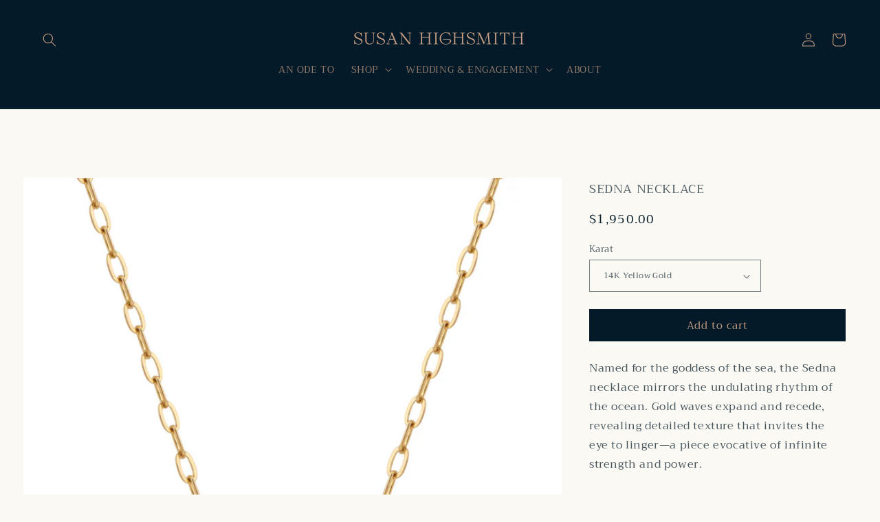

--- FILE ---
content_type: text/html; charset=utf-8
request_url: https://susanhighsmith.com/products/sedna
body_size: 22472
content:
<!doctype html>
<html class="no-js" lang="en">
  <head>
    <meta charset="utf-8">
    <meta http-equiv="X-UA-Compatible" content="IE=edge">
    <meta name="viewport" content="width=device-width,initial-scale=1">
    <meta name="theme-color" content="">
    <link rel="canonical" href="https://susanhighsmith.com/products/sedna">
    <link rel="preconnect" href="https://cdn.shopify.com" crossorigin><link rel="icon" type="image/png" href="//susanhighsmith.com/cdn/shop/files/Susan-Highsmith-sub-logo-copper.png?crop=center&height=32&v=1675151462&width=32"><link rel="preconnect" href="https://fonts.shopifycdn.com" crossorigin><title>
      SEDNA NECKLACE
 &ndash; Susan Highsmith</title>

    
      <meta name="description" content="Named for the goddess of the sea, the Sedna necklace mirrors the undulating rhythm of the ocean. Gold waves expand and recede, revealing detailed texture that invites the eye to linger—a piece evocative of infinite strength and power.  ____________ This necklace is handmade to order in our studio. Please allow 4 to 8 w">
    

    

<meta property="og:site_name" content="Susan Highsmith">
<meta property="og:url" content="https://susanhighsmith.com/products/sedna">
<meta property="og:title" content="SEDNA NECKLACE">
<meta property="og:type" content="product">
<meta property="og:description" content="Named for the goddess of the sea, the Sedna necklace mirrors the undulating rhythm of the ocean. Gold waves expand and recede, revealing detailed texture that invites the eye to linger—a piece evocative of infinite strength and power.  ____________ This necklace is handmade to order in our studio. Please allow 4 to 8 w"><meta property="og:image" content="http://susanhighsmith.com/cdn/shop/products/Susan-Highsmith-Gold-Handcarved-Necklace-Sedna.jpg?v=1669805008">
  <meta property="og:image:secure_url" content="https://susanhighsmith.com/cdn/shop/products/Susan-Highsmith-Gold-Handcarved-Necklace-Sedna.jpg?v=1669805008">
  <meta property="og:image:width" content="1190">
  <meta property="og:image:height" content="1666"><meta property="og:price:amount" content="1,950.00">
  <meta property="og:price:currency" content="USD"><meta name="twitter:card" content="summary_large_image">
<meta name="twitter:title" content="SEDNA NECKLACE">
<meta name="twitter:description" content="Named for the goddess of the sea, the Sedna necklace mirrors the undulating rhythm of the ocean. Gold waves expand and recede, revealing detailed texture that invites the eye to linger—a piece evocative of infinite strength and power.  ____________ This necklace is handmade to order in our studio. Please allow 4 to 8 w">


    <script src="//susanhighsmith.com/cdn/shop/t/2/assets/global.js?v=149496944046504657681667988214" defer="defer"></script>
    <script>window.performance && window.performance.mark && window.performance.mark('shopify.content_for_header.start');</script><meta id="shopify-digital-wallet" name="shopify-digital-wallet" content="/61348544748/digital_wallets/dialog">
<meta name="shopify-checkout-api-token" content="9055317a2e938da13c83a9331c639a1e">
<meta id="in-context-paypal-metadata" data-shop-id="61348544748" data-venmo-supported="true" data-environment="production" data-locale="en_US" data-paypal-v4="true" data-currency="USD">
<link rel="alternate" type="application/json+oembed" href="https://susanhighsmith.com/products/sedna.oembed">
<script async="async" src="/checkouts/internal/preloads.js?locale=en-US"></script>
<script id="shopify-features" type="application/json">{"accessToken":"9055317a2e938da13c83a9331c639a1e","betas":["rich-media-storefront-analytics"],"domain":"susanhighsmith.com","predictiveSearch":true,"shopId":61348544748,"locale":"en"}</script>
<script>var Shopify = Shopify || {};
Shopify.shop = "susan-highsmith-jewelry.myshopify.com";
Shopify.locale = "en";
Shopify.currency = {"active":"USD","rate":"1.0"};
Shopify.country = "US";
Shopify.theme = {"name":"Susan Highsmith","id":136149237996,"schema_name":"Dawn","schema_version":"7.0.1","theme_store_id":887,"role":"main"};
Shopify.theme.handle = "null";
Shopify.theme.style = {"id":null,"handle":null};
Shopify.cdnHost = "susanhighsmith.com/cdn";
Shopify.routes = Shopify.routes || {};
Shopify.routes.root = "/";</script>
<script type="module">!function(o){(o.Shopify=o.Shopify||{}).modules=!0}(window);</script>
<script>!function(o){function n(){var o=[];function n(){o.push(Array.prototype.slice.apply(arguments))}return n.q=o,n}var t=o.Shopify=o.Shopify||{};t.loadFeatures=n(),t.autoloadFeatures=n()}(window);</script>
<script id="shop-js-analytics" type="application/json">{"pageType":"product"}</script>
<script defer="defer" async type="module" src="//susanhighsmith.com/cdn/shopifycloud/shop-js/modules/v2/client.init-shop-cart-sync_BdyHc3Nr.en.esm.js"></script>
<script defer="defer" async type="module" src="//susanhighsmith.com/cdn/shopifycloud/shop-js/modules/v2/chunk.common_Daul8nwZ.esm.js"></script>
<script type="module">
  await import("//susanhighsmith.com/cdn/shopifycloud/shop-js/modules/v2/client.init-shop-cart-sync_BdyHc3Nr.en.esm.js");
await import("//susanhighsmith.com/cdn/shopifycloud/shop-js/modules/v2/chunk.common_Daul8nwZ.esm.js");

  window.Shopify.SignInWithShop?.initShopCartSync?.({"fedCMEnabled":true,"windoidEnabled":true});

</script>
<script id="__st">var __st={"a":61348544748,"offset":-18000,"reqid":"610cfa1f-895e-4ae3-ad9d-fd2f6854862c-1768947834","pageurl":"susanhighsmith.com\/products\/sedna","u":"e78be86e98d0","p":"product","rtyp":"product","rid":7482020856044};</script>
<script>window.ShopifyPaypalV4VisibilityTracking = true;</script>
<script id="captcha-bootstrap">!function(){'use strict';const t='contact',e='account',n='new_comment',o=[[t,t],['blogs',n],['comments',n],[t,'customer']],c=[[e,'customer_login'],[e,'guest_login'],[e,'recover_customer_password'],[e,'create_customer']],r=t=>t.map((([t,e])=>`form[action*='/${t}']:not([data-nocaptcha='true']) input[name='form_type'][value='${e}']`)).join(','),a=t=>()=>t?[...document.querySelectorAll(t)].map((t=>t.form)):[];function s(){const t=[...o],e=r(t);return a(e)}const i='password',u='form_key',d=['recaptcha-v3-token','g-recaptcha-response','h-captcha-response',i],f=()=>{try{return window.sessionStorage}catch{return}},m='__shopify_v',_=t=>t.elements[u];function p(t,e,n=!1){try{const o=window.sessionStorage,c=JSON.parse(o.getItem(e)),{data:r}=function(t){const{data:e,action:n}=t;return t[m]||n?{data:e,action:n}:{data:t,action:n}}(c);for(const[e,n]of Object.entries(r))t.elements[e]&&(t.elements[e].value=n);n&&o.removeItem(e)}catch(o){console.error('form repopulation failed',{error:o})}}const l='form_type',E='cptcha';function T(t){t.dataset[E]=!0}const w=window,h=w.document,L='Shopify',v='ce_forms',y='captcha';let A=!1;((t,e)=>{const n=(g='f06e6c50-85a8-45c8-87d0-21a2b65856fe',I='https://cdn.shopify.com/shopifycloud/storefront-forms-hcaptcha/ce_storefront_forms_captcha_hcaptcha.v1.5.2.iife.js',D={infoText:'Protected by hCaptcha',privacyText:'Privacy',termsText:'Terms'},(t,e,n)=>{const o=w[L][v],c=o.bindForm;if(c)return c(t,g,e,D).then(n);var r;o.q.push([[t,g,e,D],n]),r=I,A||(h.body.append(Object.assign(h.createElement('script'),{id:'captcha-provider',async:!0,src:r})),A=!0)});var g,I,D;w[L]=w[L]||{},w[L][v]=w[L][v]||{},w[L][v].q=[],w[L][y]=w[L][y]||{},w[L][y].protect=function(t,e){n(t,void 0,e),T(t)},Object.freeze(w[L][y]),function(t,e,n,w,h,L){const[v,y,A,g]=function(t,e,n){const i=e?o:[],u=t?c:[],d=[...i,...u],f=r(d),m=r(i),_=r(d.filter((([t,e])=>n.includes(e))));return[a(f),a(m),a(_),s()]}(w,h,L),I=t=>{const e=t.target;return e instanceof HTMLFormElement?e:e&&e.form},D=t=>v().includes(t);t.addEventListener('submit',(t=>{const e=I(t);if(!e)return;const n=D(e)&&!e.dataset.hcaptchaBound&&!e.dataset.recaptchaBound,o=_(e),c=g().includes(e)&&(!o||!o.value);(n||c)&&t.preventDefault(),c&&!n&&(function(t){try{if(!f())return;!function(t){const e=f();if(!e)return;const n=_(t);if(!n)return;const o=n.value;o&&e.removeItem(o)}(t);const e=Array.from(Array(32),(()=>Math.random().toString(36)[2])).join('');!function(t,e){_(t)||t.append(Object.assign(document.createElement('input'),{type:'hidden',name:u})),t.elements[u].value=e}(t,e),function(t,e){const n=f();if(!n)return;const o=[...t.querySelectorAll(`input[type='${i}']`)].map((({name:t})=>t)),c=[...d,...o],r={};for(const[a,s]of new FormData(t).entries())c.includes(a)||(r[a]=s);n.setItem(e,JSON.stringify({[m]:1,action:t.action,data:r}))}(t,e)}catch(e){console.error('failed to persist form',e)}}(e),e.submit())}));const S=(t,e)=>{t&&!t.dataset[E]&&(n(t,e.some((e=>e===t))),T(t))};for(const o of['focusin','change'])t.addEventListener(o,(t=>{const e=I(t);D(e)&&S(e,y())}));const B=e.get('form_key'),M=e.get(l),P=B&&M;t.addEventListener('DOMContentLoaded',(()=>{const t=y();if(P)for(const e of t)e.elements[l].value===M&&p(e,B);[...new Set([...A(),...v().filter((t=>'true'===t.dataset.shopifyCaptcha))])].forEach((e=>S(e,t)))}))}(h,new URLSearchParams(w.location.search),n,t,e,['guest_login'])})(!0,!0)}();</script>
<script integrity="sha256-4kQ18oKyAcykRKYeNunJcIwy7WH5gtpwJnB7kiuLZ1E=" data-source-attribution="shopify.loadfeatures" defer="defer" src="//susanhighsmith.com/cdn/shopifycloud/storefront/assets/storefront/load_feature-a0a9edcb.js" crossorigin="anonymous"></script>
<script data-source-attribution="shopify.dynamic_checkout.dynamic.init">var Shopify=Shopify||{};Shopify.PaymentButton=Shopify.PaymentButton||{isStorefrontPortableWallets:!0,init:function(){window.Shopify.PaymentButton.init=function(){};var t=document.createElement("script");t.src="https://susanhighsmith.com/cdn/shopifycloud/portable-wallets/latest/portable-wallets.en.js",t.type="module",document.head.appendChild(t)}};
</script>
<script data-source-attribution="shopify.dynamic_checkout.buyer_consent">
  function portableWalletsHideBuyerConsent(e){var t=document.getElementById("shopify-buyer-consent"),n=document.getElementById("shopify-subscription-policy-button");t&&n&&(t.classList.add("hidden"),t.setAttribute("aria-hidden","true"),n.removeEventListener("click",e))}function portableWalletsShowBuyerConsent(e){var t=document.getElementById("shopify-buyer-consent"),n=document.getElementById("shopify-subscription-policy-button");t&&n&&(t.classList.remove("hidden"),t.removeAttribute("aria-hidden"),n.addEventListener("click",e))}window.Shopify?.PaymentButton&&(window.Shopify.PaymentButton.hideBuyerConsent=portableWalletsHideBuyerConsent,window.Shopify.PaymentButton.showBuyerConsent=portableWalletsShowBuyerConsent);
</script>
<script data-source-attribution="shopify.dynamic_checkout.cart.bootstrap">document.addEventListener("DOMContentLoaded",(function(){function t(){return document.querySelector("shopify-accelerated-checkout-cart, shopify-accelerated-checkout")}if(t())Shopify.PaymentButton.init();else{new MutationObserver((function(e,n){t()&&(Shopify.PaymentButton.init(),n.disconnect())})).observe(document.body,{childList:!0,subtree:!0})}}));
</script>
<link id="shopify-accelerated-checkout-styles" rel="stylesheet" media="screen" href="https://susanhighsmith.com/cdn/shopifycloud/portable-wallets/latest/accelerated-checkout-backwards-compat.css" crossorigin="anonymous">
<style id="shopify-accelerated-checkout-cart">
        #shopify-buyer-consent {
  margin-top: 1em;
  display: inline-block;
  width: 100%;
}

#shopify-buyer-consent.hidden {
  display: none;
}

#shopify-subscription-policy-button {
  background: none;
  border: none;
  padding: 0;
  text-decoration: underline;
  font-size: inherit;
  cursor: pointer;
}

#shopify-subscription-policy-button::before {
  box-shadow: none;
}

      </style>
<script id="sections-script" data-sections="header,footer" defer="defer" src="//susanhighsmith.com/cdn/shop/t/2/compiled_assets/scripts.js?v=887"></script>
<script>window.performance && window.performance.mark && window.performance.mark('shopify.content_for_header.end');</script>


    <style data-shopify>
      @font-face {
  font-family: Trirong;
  font-weight: 400;
  font-style: normal;
  font-display: swap;
  src: url("//susanhighsmith.com/cdn/fonts/trirong/trirong_n4.46b40419aaa69bf77077c3108d75dad5a0318d4b.woff2") format("woff2"),
       url("//susanhighsmith.com/cdn/fonts/trirong/trirong_n4.97753898e63cd7e164ad614681eba2c7fe577190.woff") format("woff");
}

      @font-face {
  font-family: Trirong;
  font-weight: 700;
  font-style: normal;
  font-display: swap;
  src: url("//susanhighsmith.com/cdn/fonts/trirong/trirong_n7.a33ed6536f9a7c6d7a9d0b52e1e13fd44f544eff.woff2") format("woff2"),
       url("//susanhighsmith.com/cdn/fonts/trirong/trirong_n7.cdb88d0f8e5c427b393745c8cdeb8bc085cbacff.woff") format("woff");
}

      @font-face {
  font-family: Trirong;
  font-weight: 400;
  font-style: italic;
  font-display: swap;
  src: url("//susanhighsmith.com/cdn/fonts/trirong/trirong_i4.e8fb1b74a83a452c3d16f162180a83bc0894e8aa.woff2") format("woff2"),
       url("//susanhighsmith.com/cdn/fonts/trirong/trirong_i4.2148544c556c13305d638bd776b71d589f726b3e.woff") format("woff");
}

      @font-face {
  font-family: Trirong;
  font-weight: 700;
  font-style: italic;
  font-display: swap;
  src: url("//susanhighsmith.com/cdn/fonts/trirong/trirong_i7.0a12b233073555ab8fbb6a4daaa950731de27544.woff2") format("woff2"),
       url("//susanhighsmith.com/cdn/fonts/trirong/trirong_i7.3425495581434e8c758c3f19251e34b0b1f89e77.woff") format("woff");
}

      @font-face {
  font-family: Trirong;
  font-weight: 400;
  font-style: normal;
  font-display: swap;
  src: url("//susanhighsmith.com/cdn/fonts/trirong/trirong_n4.46b40419aaa69bf77077c3108d75dad5a0318d4b.woff2") format("woff2"),
       url("//susanhighsmith.com/cdn/fonts/trirong/trirong_n4.97753898e63cd7e164ad614681eba2c7fe577190.woff") format("woff");
}


      :root {
        --font-body-family: Trirong, serif;
        --font-body-style: normal;
        --font-body-weight: 400;
        --font-body-weight-bold: 700;

        --font-heading-family: Trirong, serif;
        --font-heading-style: normal;
        --font-heading-weight: 400;

        --font-body-scale: 1.0;
        --font-heading-scale: 1.0;

        --color-base-text: 4, 26, 40;
        --color-shadow: 4, 26, 40;
        --color-base-background-1: 251, 249, 243;
        --color-base-background-2: 239, 231, 225;
        --color-base-solid-button-labels: 200, 159, 132;
        --color-base-outline-button-labels: 200, 159, 132;
        --color-base-accent-1: 4, 26, 40;
        --color-base-accent-2: 200, 159, 132;
        --payment-terms-background-color: #fbf9f3;

        --gradient-base-background-1: #fbf9f3;
        --gradient-base-background-2: #efe7e1;
        --gradient-base-accent-1: #041a28;
        --gradient-base-accent-2: #c89f84;

        --media-padding: px;
        --media-border-opacity: 0.05;
        --media-border-width: 0px;
        --media-radius: 0px;
        --media-shadow-opacity: 0.0;
        --media-shadow-horizontal-offset: 0px;
        --media-shadow-vertical-offset: 4px;
        --media-shadow-blur-radius: 0px;
        --media-shadow-visible: 0;

        --page-width: 160rem;
        --page-width-margin: 0rem;

        --product-card-image-padding: 0.0rem;
        --product-card-corner-radius: 0.0rem;
        --product-card-text-alignment: center;
        --product-card-border-width: 0.0rem;
        --product-card-border-opacity: 0.0;
        --product-card-shadow-opacity: 0.0;
        --product-card-shadow-visible: 0;
        --product-card-shadow-horizontal-offset: 0.0rem;
        --product-card-shadow-vertical-offset: 0.4rem;
        --product-card-shadow-blur-radius: 0.5rem;

        --collection-card-image-padding: 0.0rem;
        --collection-card-corner-radius: 0.0rem;
        --collection-card-text-alignment: left;
        --collection-card-border-width: 0.0rem;
        --collection-card-border-opacity: 0.0;
        --collection-card-shadow-opacity: 0.0;
        --collection-card-shadow-visible: 0;
        --collection-card-shadow-horizontal-offset: 0.0rem;
        --collection-card-shadow-vertical-offset: 0.4rem;
        --collection-card-shadow-blur-radius: 0.0rem;

        --blog-card-image-padding: 0.0rem;
        --blog-card-corner-radius: 0.0rem;
        --blog-card-text-alignment: left;
        --blog-card-border-width: 0.0rem;
        --blog-card-border-opacity: 0.1;
        --blog-card-shadow-opacity: 0.0;
        --blog-card-shadow-visible: 0;
        --blog-card-shadow-horizontal-offset: 0.0rem;
        --blog-card-shadow-vertical-offset: 0.4rem;
        --blog-card-shadow-blur-radius: 0.5rem;

        --badge-corner-radius: 4.0rem;

        --popup-border-width: 1px;
        --popup-border-opacity: 0.1;
        --popup-corner-radius: 0px;
        --popup-shadow-opacity: 0.0;
        --popup-shadow-horizontal-offset: 0px;
        --popup-shadow-vertical-offset: 4px;
        --popup-shadow-blur-radius: 0px;

        --drawer-border-width: 1px;
        --drawer-border-opacity: 0.1;
        --drawer-shadow-opacity: 0.0;
        --drawer-shadow-horizontal-offset: 0px;
        --drawer-shadow-vertical-offset: 4px;
        --drawer-shadow-blur-radius: 0px;

        --spacing-sections-desktop: 0px;
        --spacing-sections-mobile: 0px;

        --grid-desktop-vertical-spacing: 32px;
        --grid-desktop-horizontal-spacing: 32px;
        --grid-mobile-vertical-spacing: 16px;
        --grid-mobile-horizontal-spacing: 16px;

        --text-boxes-border-opacity: 0.1;
        --text-boxes-border-width: 0px;
        --text-boxes-radius: 0px;
        --text-boxes-shadow-opacity: 0.0;
        --text-boxes-shadow-visible: 0;
        --text-boxes-shadow-horizontal-offset: 0px;
        --text-boxes-shadow-vertical-offset: 4px;
        --text-boxes-shadow-blur-radius: 0px;

        --buttons-radius: 0px;
        --buttons-radius-outset: 0px;
        --buttons-border-width: 1px;
        --buttons-border-opacity: 1.0;
        --buttons-shadow-opacity: 0.0;
        --buttons-shadow-visible: 0;
        --buttons-shadow-horizontal-offset: 0px;
        --buttons-shadow-vertical-offset: 4px;
        --buttons-shadow-blur-radius: 5px;
        --buttons-border-offset: 0px;

        --inputs-radius: 0px;
        --inputs-border-width: 1px;
        --inputs-border-opacity: 0.55;
        --inputs-shadow-opacity: 0.0;
        --inputs-shadow-horizontal-offset: 0px;
        --inputs-margin-offset: 0px;
        --inputs-shadow-vertical-offset: 12px;
        --inputs-shadow-blur-radius: 5px;
        --inputs-radius-outset: 0px;

        --variant-pills-radius: 0px;
        --variant-pills-border-width: 1px;
        --variant-pills-border-opacity: 0.55;
        --variant-pills-shadow-opacity: 0.0;
        --variant-pills-shadow-horizontal-offset: 0px;
        --variant-pills-shadow-vertical-offset: 4px;
        --variant-pills-shadow-blur-radius: 5px;
      }

      *,
      *::before,
      *::after {
        box-sizing: inherit;
      }

      html {
        box-sizing: border-box;
        font-size: calc(var(--font-body-scale) * 62.5%);
        height: 100%;
      }

      body {
        display: grid;
        grid-template-rows: auto auto 1fr auto;
        grid-template-columns: 100%;
        min-height: 100%;
        margin: 0;
        font-size: 1.5rem;
        letter-spacing: 0.06rem;
        line-height: calc(1 + 0.8 / var(--font-body-scale));
        font-family: var(--font-body-family);
        font-style: var(--font-body-style);
        font-weight: var(--font-body-weight);
      }

      @media screen and (min-width: 750px) {
        body {
          font-size: 1.6rem;
        }
      }
    </style>

    <link href="//susanhighsmith.com/cdn/shop/t/2/assets/base.css?v=88290808517547527771667988216" rel="stylesheet" type="text/css" media="all" />
<link rel="preload" as="font" href="//susanhighsmith.com/cdn/fonts/trirong/trirong_n4.46b40419aaa69bf77077c3108d75dad5a0318d4b.woff2" type="font/woff2" crossorigin><link rel="preload" as="font" href="//susanhighsmith.com/cdn/fonts/trirong/trirong_n4.46b40419aaa69bf77077c3108d75dad5a0318d4b.woff2" type="font/woff2" crossorigin><link rel="stylesheet" href="//susanhighsmith.com/cdn/shop/t/2/assets/component-predictive-search.css?v=83512081251802922551667988214" media="print" onload="this.media='all'"><script>document.documentElement.className = document.documentElement.className.replace('no-js', 'js');
    if (Shopify.designMode) {
      document.documentElement.classList.add('shopify-design-mode');
    }
    </script>
  <!-- BEGIN app block: shopify://apps/klaviyo-email-marketing-sms/blocks/klaviyo-onsite-embed/2632fe16-c075-4321-a88b-50b567f42507 -->












  <script async src="https://static.klaviyo.com/onsite/js/XQhiJA/klaviyo.js?company_id=XQhiJA"></script>
  <script>!function(){if(!window.klaviyo){window._klOnsite=window._klOnsite||[];try{window.klaviyo=new Proxy({},{get:function(n,i){return"push"===i?function(){var n;(n=window._klOnsite).push.apply(n,arguments)}:function(){for(var n=arguments.length,o=new Array(n),w=0;w<n;w++)o[w]=arguments[w];var t="function"==typeof o[o.length-1]?o.pop():void 0,e=new Promise((function(n){window._klOnsite.push([i].concat(o,[function(i){t&&t(i),n(i)}]))}));return e}}})}catch(n){window.klaviyo=window.klaviyo||[],window.klaviyo.push=function(){var n;(n=window._klOnsite).push.apply(n,arguments)}}}}();</script>

  
    <script id="viewed_product">
      if (item == null) {
        var _learnq = _learnq || [];

        var MetafieldReviews = null
        var MetafieldYotpoRating = null
        var MetafieldYotpoCount = null
        var MetafieldLooxRating = null
        var MetafieldLooxCount = null
        var okendoProduct = null
        var okendoProductReviewCount = null
        var okendoProductReviewAverageValue = null
        try {
          // The following fields are used for Customer Hub recently viewed in order to add reviews.
          // This information is not part of __kla_viewed. Instead, it is part of __kla_viewed_reviewed_items
          MetafieldReviews = {};
          MetafieldYotpoRating = null
          MetafieldYotpoCount = null
          MetafieldLooxRating = null
          MetafieldLooxCount = null

          okendoProduct = null
          // If the okendo metafield is not legacy, it will error, which then requires the new json formatted data
          if (okendoProduct && 'error' in okendoProduct) {
            okendoProduct = null
          }
          okendoProductReviewCount = okendoProduct ? okendoProduct.reviewCount : null
          okendoProductReviewAverageValue = okendoProduct ? okendoProduct.reviewAverageValue : null
        } catch (error) {
          console.error('Error in Klaviyo onsite reviews tracking:', error);
        }

        var item = {
          Name: "SEDNA NECKLACE",
          ProductID: 7482020856044,
          Categories: ["An Ode to \/ Gifts","Necklaces"],
          ImageURL: "https://susanhighsmith.com/cdn/shop/products/Susan-Highsmith-Gold-Handcarved-Necklace-Sedna_grande.jpg?v=1669805008",
          URL: "https://susanhighsmith.com/products/sedna",
          Brand: "Susan Highsmith",
          Price: "$1,950.00",
          Value: "1,950.00",
          CompareAtPrice: "$0.00"
        };
        _learnq.push(['track', 'Viewed Product', item]);
        _learnq.push(['trackViewedItem', {
          Title: item.Name,
          ItemId: item.ProductID,
          Categories: item.Categories,
          ImageUrl: item.ImageURL,
          Url: item.URL,
          Metadata: {
            Brand: item.Brand,
            Price: item.Price,
            Value: item.Value,
            CompareAtPrice: item.CompareAtPrice
          },
          metafields:{
            reviews: MetafieldReviews,
            yotpo:{
              rating: MetafieldYotpoRating,
              count: MetafieldYotpoCount,
            },
            loox:{
              rating: MetafieldLooxRating,
              count: MetafieldLooxCount,
            },
            okendo: {
              rating: okendoProductReviewAverageValue,
              count: okendoProductReviewCount,
            }
          }
        }]);
      }
    </script>
  




  <script>
    window.klaviyoReviewsProductDesignMode = false
  </script>







<!-- END app block --><link href="https://monorail-edge.shopifysvc.com" rel="dns-prefetch">
<script>(function(){if ("sendBeacon" in navigator && "performance" in window) {try {var session_token_from_headers = performance.getEntriesByType('navigation')[0].serverTiming.find(x => x.name == '_s').description;} catch {var session_token_from_headers = undefined;}var session_cookie_matches = document.cookie.match(/_shopify_s=([^;]*)/);var session_token_from_cookie = session_cookie_matches && session_cookie_matches.length === 2 ? session_cookie_matches[1] : "";var session_token = session_token_from_headers || session_token_from_cookie || "";function handle_abandonment_event(e) {var entries = performance.getEntries().filter(function(entry) {return /monorail-edge.shopifysvc.com/.test(entry.name);});if (!window.abandonment_tracked && entries.length === 0) {window.abandonment_tracked = true;var currentMs = Date.now();var navigation_start = performance.timing.navigationStart;var payload = {shop_id: 61348544748,url: window.location.href,navigation_start,duration: currentMs - navigation_start,session_token,page_type: "product"};window.navigator.sendBeacon("https://monorail-edge.shopifysvc.com/v1/produce", JSON.stringify({schema_id: "online_store_buyer_site_abandonment/1.1",payload: payload,metadata: {event_created_at_ms: currentMs,event_sent_at_ms: currentMs}}));}}window.addEventListener('pagehide', handle_abandonment_event);}}());</script>
<script id="web-pixels-manager-setup">(function e(e,d,r,n,o){if(void 0===o&&(o={}),!Boolean(null===(a=null===(i=window.Shopify)||void 0===i?void 0:i.analytics)||void 0===a?void 0:a.replayQueue)){var i,a;window.Shopify=window.Shopify||{};var t=window.Shopify;t.analytics=t.analytics||{};var s=t.analytics;s.replayQueue=[],s.publish=function(e,d,r){return s.replayQueue.push([e,d,r]),!0};try{self.performance.mark("wpm:start")}catch(e){}var l=function(){var e={modern:/Edge?\/(1{2}[4-9]|1[2-9]\d|[2-9]\d{2}|\d{4,})\.\d+(\.\d+|)|Firefox\/(1{2}[4-9]|1[2-9]\d|[2-9]\d{2}|\d{4,})\.\d+(\.\d+|)|Chrom(ium|e)\/(9{2}|\d{3,})\.\d+(\.\d+|)|(Maci|X1{2}).+ Version\/(15\.\d+|(1[6-9]|[2-9]\d|\d{3,})\.\d+)([,.]\d+|)( \(\w+\)|)( Mobile\/\w+|) Safari\/|Chrome.+OPR\/(9{2}|\d{3,})\.\d+\.\d+|(CPU[ +]OS|iPhone[ +]OS|CPU[ +]iPhone|CPU IPhone OS|CPU iPad OS)[ +]+(15[._]\d+|(1[6-9]|[2-9]\d|\d{3,})[._]\d+)([._]\d+|)|Android:?[ /-](13[3-9]|1[4-9]\d|[2-9]\d{2}|\d{4,})(\.\d+|)(\.\d+|)|Android.+Firefox\/(13[5-9]|1[4-9]\d|[2-9]\d{2}|\d{4,})\.\d+(\.\d+|)|Android.+Chrom(ium|e)\/(13[3-9]|1[4-9]\d|[2-9]\d{2}|\d{4,})\.\d+(\.\d+|)|SamsungBrowser\/([2-9]\d|\d{3,})\.\d+/,legacy:/Edge?\/(1[6-9]|[2-9]\d|\d{3,})\.\d+(\.\d+|)|Firefox\/(5[4-9]|[6-9]\d|\d{3,})\.\d+(\.\d+|)|Chrom(ium|e)\/(5[1-9]|[6-9]\d|\d{3,})\.\d+(\.\d+|)([\d.]+$|.*Safari\/(?![\d.]+ Edge\/[\d.]+$))|(Maci|X1{2}).+ Version\/(10\.\d+|(1[1-9]|[2-9]\d|\d{3,})\.\d+)([,.]\d+|)( \(\w+\)|)( Mobile\/\w+|) Safari\/|Chrome.+OPR\/(3[89]|[4-9]\d|\d{3,})\.\d+\.\d+|(CPU[ +]OS|iPhone[ +]OS|CPU[ +]iPhone|CPU IPhone OS|CPU iPad OS)[ +]+(10[._]\d+|(1[1-9]|[2-9]\d|\d{3,})[._]\d+)([._]\d+|)|Android:?[ /-](13[3-9]|1[4-9]\d|[2-9]\d{2}|\d{4,})(\.\d+|)(\.\d+|)|Mobile Safari.+OPR\/([89]\d|\d{3,})\.\d+\.\d+|Android.+Firefox\/(13[5-9]|1[4-9]\d|[2-9]\d{2}|\d{4,})\.\d+(\.\d+|)|Android.+Chrom(ium|e)\/(13[3-9]|1[4-9]\d|[2-9]\d{2}|\d{4,})\.\d+(\.\d+|)|Android.+(UC? ?Browser|UCWEB|U3)[ /]?(15\.([5-9]|\d{2,})|(1[6-9]|[2-9]\d|\d{3,})\.\d+)\.\d+|SamsungBrowser\/(5\.\d+|([6-9]|\d{2,})\.\d+)|Android.+MQ{2}Browser\/(14(\.(9|\d{2,})|)|(1[5-9]|[2-9]\d|\d{3,})(\.\d+|))(\.\d+|)|K[Aa][Ii]OS\/(3\.\d+|([4-9]|\d{2,})\.\d+)(\.\d+|)/},d=e.modern,r=e.legacy,n=navigator.userAgent;return n.match(d)?"modern":n.match(r)?"legacy":"unknown"}(),u="modern"===l?"modern":"legacy",c=(null!=n?n:{modern:"",legacy:""})[u],f=function(e){return[e.baseUrl,"/wpm","/b",e.hashVersion,"modern"===e.buildTarget?"m":"l",".js"].join("")}({baseUrl:d,hashVersion:r,buildTarget:u}),m=function(e){var d=e.version,r=e.bundleTarget,n=e.surface,o=e.pageUrl,i=e.monorailEndpoint;return{emit:function(e){var a=e.status,t=e.errorMsg,s=(new Date).getTime(),l=JSON.stringify({metadata:{event_sent_at_ms:s},events:[{schema_id:"web_pixels_manager_load/3.1",payload:{version:d,bundle_target:r,page_url:o,status:a,surface:n,error_msg:t},metadata:{event_created_at_ms:s}}]});if(!i)return console&&console.warn&&console.warn("[Web Pixels Manager] No Monorail endpoint provided, skipping logging."),!1;try{return self.navigator.sendBeacon.bind(self.navigator)(i,l)}catch(e){}var u=new XMLHttpRequest;try{return u.open("POST",i,!0),u.setRequestHeader("Content-Type","text/plain"),u.send(l),!0}catch(e){return console&&console.warn&&console.warn("[Web Pixels Manager] Got an unhandled error while logging to Monorail."),!1}}}}({version:r,bundleTarget:l,surface:e.surface,pageUrl:self.location.href,monorailEndpoint:e.monorailEndpoint});try{o.browserTarget=l,function(e){var d=e.src,r=e.async,n=void 0===r||r,o=e.onload,i=e.onerror,a=e.sri,t=e.scriptDataAttributes,s=void 0===t?{}:t,l=document.createElement("script"),u=document.querySelector("head"),c=document.querySelector("body");if(l.async=n,l.src=d,a&&(l.integrity=a,l.crossOrigin="anonymous"),s)for(var f in s)if(Object.prototype.hasOwnProperty.call(s,f))try{l.dataset[f]=s[f]}catch(e){}if(o&&l.addEventListener("load",o),i&&l.addEventListener("error",i),u)u.appendChild(l);else{if(!c)throw new Error("Did not find a head or body element to append the script");c.appendChild(l)}}({src:f,async:!0,onload:function(){if(!function(){var e,d;return Boolean(null===(d=null===(e=window.Shopify)||void 0===e?void 0:e.analytics)||void 0===d?void 0:d.initialized)}()){var d=window.webPixelsManager.init(e)||void 0;if(d){var r=window.Shopify.analytics;r.replayQueue.forEach((function(e){var r=e[0],n=e[1],o=e[2];d.publishCustomEvent(r,n,o)})),r.replayQueue=[],r.publish=d.publishCustomEvent,r.visitor=d.visitor,r.initialized=!0}}},onerror:function(){return m.emit({status:"failed",errorMsg:"".concat(f," has failed to load")})},sri:function(e){var d=/^sha384-[A-Za-z0-9+/=]+$/;return"string"==typeof e&&d.test(e)}(c)?c:"",scriptDataAttributes:o}),m.emit({status:"loading"})}catch(e){m.emit({status:"failed",errorMsg:(null==e?void 0:e.message)||"Unknown error"})}}})({shopId: 61348544748,storefrontBaseUrl: "https://susanhighsmith.com",extensionsBaseUrl: "https://extensions.shopifycdn.com/cdn/shopifycloud/web-pixels-manager",monorailEndpoint: "https://monorail-edge.shopifysvc.com/unstable/produce_batch",surface: "storefront-renderer",enabledBetaFlags: ["2dca8a86"],webPixelsConfigList: [{"id":"shopify-app-pixel","configuration":"{}","eventPayloadVersion":"v1","runtimeContext":"STRICT","scriptVersion":"0450","apiClientId":"shopify-pixel","type":"APP","privacyPurposes":["ANALYTICS","MARKETING"]},{"id":"shopify-custom-pixel","eventPayloadVersion":"v1","runtimeContext":"LAX","scriptVersion":"0450","apiClientId":"shopify-pixel","type":"CUSTOM","privacyPurposes":["ANALYTICS","MARKETING"]}],isMerchantRequest: false,initData: {"shop":{"name":"Susan Highsmith","paymentSettings":{"currencyCode":"USD"},"myshopifyDomain":"susan-highsmith-jewelry.myshopify.com","countryCode":"US","storefrontUrl":"https:\/\/susanhighsmith.com"},"customer":null,"cart":null,"checkout":null,"productVariants":[{"price":{"amount":1950.0,"currencyCode":"USD"},"product":{"title":"SEDNA NECKLACE","vendor":"Susan Highsmith","id":"7482020856044","untranslatedTitle":"SEDNA NECKLACE","url":"\/products\/sedna","type":"Necklace"},"id":"42174094639340","image":{"src":"\/\/susanhighsmith.com\/cdn\/shop\/products\/Susan-Highsmith-Gold-Handcarved-Necklace-Sedna.jpg?v=1669805008"},"sku":null,"title":"14K Yellow Gold","untranslatedTitle":"14K Yellow Gold"},{"price":{"amount":3800.0,"currencyCode":"USD"},"product":{"title":"SEDNA NECKLACE","vendor":"Susan Highsmith","id":"7482020856044","untranslatedTitle":"SEDNA NECKLACE","url":"\/products\/sedna","type":"Necklace"},"id":"42174094672108","image":{"src":"\/\/susanhighsmith.com\/cdn\/shop\/products\/Susan-Highsmith-Gold-Handcarved-Necklace-Sedna.jpg?v=1669805008"},"sku":null,"title":"18K Yellow Gold","untranslatedTitle":"18K Yellow Gold"}],"purchasingCompany":null},},"https://susanhighsmith.com/cdn","fcfee988w5aeb613cpc8e4bc33m6693e112",{"modern":"","legacy":""},{"shopId":"61348544748","storefrontBaseUrl":"https:\/\/susanhighsmith.com","extensionBaseUrl":"https:\/\/extensions.shopifycdn.com\/cdn\/shopifycloud\/web-pixels-manager","surface":"storefront-renderer","enabledBetaFlags":"[\"2dca8a86\"]","isMerchantRequest":"false","hashVersion":"fcfee988w5aeb613cpc8e4bc33m6693e112","publish":"custom","events":"[[\"page_viewed\",{}],[\"product_viewed\",{\"productVariant\":{\"price\":{\"amount\":1950.0,\"currencyCode\":\"USD\"},\"product\":{\"title\":\"SEDNA NECKLACE\",\"vendor\":\"Susan Highsmith\",\"id\":\"7482020856044\",\"untranslatedTitle\":\"SEDNA NECKLACE\",\"url\":\"\/products\/sedna\",\"type\":\"Necklace\"},\"id\":\"42174094639340\",\"image\":{\"src\":\"\/\/susanhighsmith.com\/cdn\/shop\/products\/Susan-Highsmith-Gold-Handcarved-Necklace-Sedna.jpg?v=1669805008\"},\"sku\":null,\"title\":\"14K Yellow Gold\",\"untranslatedTitle\":\"14K Yellow Gold\"}}]]"});</script><script>
  window.ShopifyAnalytics = window.ShopifyAnalytics || {};
  window.ShopifyAnalytics.meta = window.ShopifyAnalytics.meta || {};
  window.ShopifyAnalytics.meta.currency = 'USD';
  var meta = {"product":{"id":7482020856044,"gid":"gid:\/\/shopify\/Product\/7482020856044","vendor":"Susan Highsmith","type":"Necklace","handle":"sedna","variants":[{"id":42174094639340,"price":195000,"name":"SEDNA NECKLACE - 14K Yellow Gold","public_title":"14K Yellow Gold","sku":null},{"id":42174094672108,"price":380000,"name":"SEDNA NECKLACE - 18K Yellow Gold","public_title":"18K Yellow Gold","sku":null}],"remote":false},"page":{"pageType":"product","resourceType":"product","resourceId":7482020856044,"requestId":"610cfa1f-895e-4ae3-ad9d-fd2f6854862c-1768947834"}};
  for (var attr in meta) {
    window.ShopifyAnalytics.meta[attr] = meta[attr];
  }
</script>
<script class="analytics">
  (function () {
    var customDocumentWrite = function(content) {
      var jquery = null;

      if (window.jQuery) {
        jquery = window.jQuery;
      } else if (window.Checkout && window.Checkout.$) {
        jquery = window.Checkout.$;
      }

      if (jquery) {
        jquery('body').append(content);
      }
    };

    var hasLoggedConversion = function(token) {
      if (token) {
        return document.cookie.indexOf('loggedConversion=' + token) !== -1;
      }
      return false;
    }

    var setCookieIfConversion = function(token) {
      if (token) {
        var twoMonthsFromNow = new Date(Date.now());
        twoMonthsFromNow.setMonth(twoMonthsFromNow.getMonth() + 2);

        document.cookie = 'loggedConversion=' + token + '; expires=' + twoMonthsFromNow;
      }
    }

    var trekkie = window.ShopifyAnalytics.lib = window.trekkie = window.trekkie || [];
    if (trekkie.integrations) {
      return;
    }
    trekkie.methods = [
      'identify',
      'page',
      'ready',
      'track',
      'trackForm',
      'trackLink'
    ];
    trekkie.factory = function(method) {
      return function() {
        var args = Array.prototype.slice.call(arguments);
        args.unshift(method);
        trekkie.push(args);
        return trekkie;
      };
    };
    for (var i = 0; i < trekkie.methods.length; i++) {
      var key = trekkie.methods[i];
      trekkie[key] = trekkie.factory(key);
    }
    trekkie.load = function(config) {
      trekkie.config = config || {};
      trekkie.config.initialDocumentCookie = document.cookie;
      var first = document.getElementsByTagName('script')[0];
      var script = document.createElement('script');
      script.type = 'text/javascript';
      script.onerror = function(e) {
        var scriptFallback = document.createElement('script');
        scriptFallback.type = 'text/javascript';
        scriptFallback.onerror = function(error) {
                var Monorail = {
      produce: function produce(monorailDomain, schemaId, payload) {
        var currentMs = new Date().getTime();
        var event = {
          schema_id: schemaId,
          payload: payload,
          metadata: {
            event_created_at_ms: currentMs,
            event_sent_at_ms: currentMs
          }
        };
        return Monorail.sendRequest("https://" + monorailDomain + "/v1/produce", JSON.stringify(event));
      },
      sendRequest: function sendRequest(endpointUrl, payload) {
        // Try the sendBeacon API
        if (window && window.navigator && typeof window.navigator.sendBeacon === 'function' && typeof window.Blob === 'function' && !Monorail.isIos12()) {
          var blobData = new window.Blob([payload], {
            type: 'text/plain'
          });

          if (window.navigator.sendBeacon(endpointUrl, blobData)) {
            return true;
          } // sendBeacon was not successful

        } // XHR beacon

        var xhr = new XMLHttpRequest();

        try {
          xhr.open('POST', endpointUrl);
          xhr.setRequestHeader('Content-Type', 'text/plain');
          xhr.send(payload);
        } catch (e) {
          console.log(e);
        }

        return false;
      },
      isIos12: function isIos12() {
        return window.navigator.userAgent.lastIndexOf('iPhone; CPU iPhone OS 12_') !== -1 || window.navigator.userAgent.lastIndexOf('iPad; CPU OS 12_') !== -1;
      }
    };
    Monorail.produce('monorail-edge.shopifysvc.com',
      'trekkie_storefront_load_errors/1.1',
      {shop_id: 61348544748,
      theme_id: 136149237996,
      app_name: "storefront",
      context_url: window.location.href,
      source_url: "//susanhighsmith.com/cdn/s/trekkie.storefront.cd680fe47e6c39ca5d5df5f0a32d569bc48c0f27.min.js"});

        };
        scriptFallback.async = true;
        scriptFallback.src = '//susanhighsmith.com/cdn/s/trekkie.storefront.cd680fe47e6c39ca5d5df5f0a32d569bc48c0f27.min.js';
        first.parentNode.insertBefore(scriptFallback, first);
      };
      script.async = true;
      script.src = '//susanhighsmith.com/cdn/s/trekkie.storefront.cd680fe47e6c39ca5d5df5f0a32d569bc48c0f27.min.js';
      first.parentNode.insertBefore(script, first);
    };
    trekkie.load(
      {"Trekkie":{"appName":"storefront","development":false,"defaultAttributes":{"shopId":61348544748,"isMerchantRequest":null,"themeId":136149237996,"themeCityHash":"917884192487227529","contentLanguage":"en","currency":"USD","eventMetadataId":"93403327-911e-4c37-a6e5-ecf716d48a52"},"isServerSideCookieWritingEnabled":true,"monorailRegion":"shop_domain","enabledBetaFlags":["65f19447"]},"Session Attribution":{},"S2S":{"facebookCapiEnabled":false,"source":"trekkie-storefront-renderer","apiClientId":580111}}
    );

    var loaded = false;
    trekkie.ready(function() {
      if (loaded) return;
      loaded = true;

      window.ShopifyAnalytics.lib = window.trekkie;

      var originalDocumentWrite = document.write;
      document.write = customDocumentWrite;
      try { window.ShopifyAnalytics.merchantGoogleAnalytics.call(this); } catch(error) {};
      document.write = originalDocumentWrite;

      window.ShopifyAnalytics.lib.page(null,{"pageType":"product","resourceType":"product","resourceId":7482020856044,"requestId":"610cfa1f-895e-4ae3-ad9d-fd2f6854862c-1768947834","shopifyEmitted":true});

      var match = window.location.pathname.match(/checkouts\/(.+)\/(thank_you|post_purchase)/)
      var token = match? match[1]: undefined;
      if (!hasLoggedConversion(token)) {
        setCookieIfConversion(token);
        window.ShopifyAnalytics.lib.track("Viewed Product",{"currency":"USD","variantId":42174094639340,"productId":7482020856044,"productGid":"gid:\/\/shopify\/Product\/7482020856044","name":"SEDNA NECKLACE - 14K Yellow Gold","price":"1950.00","sku":null,"brand":"Susan Highsmith","variant":"14K Yellow Gold","category":"Necklace","nonInteraction":true,"remote":false},undefined,undefined,{"shopifyEmitted":true});
      window.ShopifyAnalytics.lib.track("monorail:\/\/trekkie_storefront_viewed_product\/1.1",{"currency":"USD","variantId":42174094639340,"productId":7482020856044,"productGid":"gid:\/\/shopify\/Product\/7482020856044","name":"SEDNA NECKLACE - 14K Yellow Gold","price":"1950.00","sku":null,"brand":"Susan Highsmith","variant":"14K Yellow Gold","category":"Necklace","nonInteraction":true,"remote":false,"referer":"https:\/\/susanhighsmith.com\/products\/sedna"});
      }
    });


        var eventsListenerScript = document.createElement('script');
        eventsListenerScript.async = true;
        eventsListenerScript.src = "//susanhighsmith.com/cdn/shopifycloud/storefront/assets/shop_events_listener-3da45d37.js";
        document.getElementsByTagName('head')[0].appendChild(eventsListenerScript);

})();</script>
<script
  defer
  src="https://susanhighsmith.com/cdn/shopifycloud/perf-kit/shopify-perf-kit-3.0.4.min.js"
  data-application="storefront-renderer"
  data-shop-id="61348544748"
  data-render-region="gcp-us-central1"
  data-page-type="product"
  data-theme-instance-id="136149237996"
  data-theme-name="Dawn"
  data-theme-version="7.0.1"
  data-monorail-region="shop_domain"
  data-resource-timing-sampling-rate="10"
  data-shs="true"
  data-shs-beacon="true"
  data-shs-export-with-fetch="true"
  data-shs-logs-sample-rate="1"
  data-shs-beacon-endpoint="https://susanhighsmith.com/api/collect"
></script>
</head>

  <body class="gradient">
    <a class="skip-to-content-link button visually-hidden" href="#MainContent">
      Skip to content
    </a><div id="shopify-section-announcement-bar" class="shopify-section"><div class="announcement-bar color-accent-1 gradient" role="region" aria-label="Announcement" ></div>
</div>
    <div id="shopify-section-header" class="shopify-section section-header"><link rel="stylesheet" href="//susanhighsmith.com/cdn/shop/t/2/assets/component-list-menu.css?v=151968516119678728991667988215" media="print" onload="this.media='all'">
<link rel="stylesheet" href="//susanhighsmith.com/cdn/shop/t/2/assets/component-search.css?v=96455689198851321781667988214" media="print" onload="this.media='all'">
<link rel="stylesheet" href="//susanhighsmith.com/cdn/shop/t/2/assets/component-menu-drawer.css?v=182311192829367774911667988214" media="print" onload="this.media='all'">
<link rel="stylesheet" href="//susanhighsmith.com/cdn/shop/t/2/assets/component-cart-notification.css?v=183358051719344305851667988213" media="print" onload="this.media='all'">
<link rel="stylesheet" href="//susanhighsmith.com/cdn/shop/t/2/assets/component-cart-items.css?v=23917223812499722491667988216" media="print" onload="this.media='all'"><link rel="stylesheet" href="//susanhighsmith.com/cdn/shop/t/2/assets/component-price.css?v=65402837579211014041667988214" media="print" onload="this.media='all'">
  <link rel="stylesheet" href="//susanhighsmith.com/cdn/shop/t/2/assets/component-loading-overlay.css?v=167310470843593579841667988216" media="print" onload="this.media='all'"><link rel="stylesheet" href="//susanhighsmith.com/cdn/shop/t/2/assets/component-mega-menu.css?v=177496590996265276461667988216" media="print" onload="this.media='all'">
  <noscript><link href="//susanhighsmith.com/cdn/shop/t/2/assets/component-mega-menu.css?v=177496590996265276461667988216" rel="stylesheet" type="text/css" media="all" /></noscript><noscript><link href="//susanhighsmith.com/cdn/shop/t/2/assets/component-list-menu.css?v=151968516119678728991667988215" rel="stylesheet" type="text/css" media="all" /></noscript>
<noscript><link href="//susanhighsmith.com/cdn/shop/t/2/assets/component-search.css?v=96455689198851321781667988214" rel="stylesheet" type="text/css" media="all" /></noscript>
<noscript><link href="//susanhighsmith.com/cdn/shop/t/2/assets/component-menu-drawer.css?v=182311192829367774911667988214" rel="stylesheet" type="text/css" media="all" /></noscript>
<noscript><link href="//susanhighsmith.com/cdn/shop/t/2/assets/component-cart-notification.css?v=183358051719344305851667988213" rel="stylesheet" type="text/css" media="all" /></noscript>
<noscript><link href="//susanhighsmith.com/cdn/shop/t/2/assets/component-cart-items.css?v=23917223812499722491667988216" rel="stylesheet" type="text/css" media="all" /></noscript>

<style>
  header-drawer {
    justify-self: start;
    margin-left: -1.2rem;
  }

  .header__heading-logo {
    max-width: 250px;
  }

  @media screen and (min-width: 990px) {
    header-drawer {
      display: none;
    }
  }

  .menu-drawer-container {
    display: flex;
  }

  .list-menu {
    list-style: none;
    padding: 0;
    margin: 0;
  }

  .list-menu--inline {
    display: inline-flex;
    flex-wrap: wrap;
  }

  summary.list-menu__item {
    padding-right: 2.7rem;
  }

  .list-menu__item {
    display: flex;
    align-items: center;
    line-height: calc(1 + 0.3 / var(--font-body-scale));
  }

  .list-menu__item--link {
    text-decoration: none;
    padding-bottom: 1rem;
    padding-top: 1rem;
    line-height: calc(1 + 0.8 / var(--font-body-scale));
  }

  @media screen and (min-width: 750px) {
    .list-menu__item--link {
      padding-bottom: 0.5rem;
      padding-top: 0.5rem;
    }
  }
</style><style data-shopify>.header {
    padding-top: 18px;
    padding-bottom: 18px;
  }

  .section-header {
    margin-bottom: 0px;
  }

  @media screen and (min-width: 750px) {
    .section-header {
      margin-bottom: 0px;
    }
  }

  @media screen and (min-width: 990px) {
    .header {
      padding-top: 36px;
      padding-bottom: 36px;
    }
  }</style><script src="//susanhighsmith.com/cdn/shop/t/2/assets/details-disclosure.js?v=153497636716254413831667988215" defer="defer"></script>
<script src="//susanhighsmith.com/cdn/shop/t/2/assets/details-modal.js?v=4511761896672669691667988215" defer="defer"></script>
<script src="//susanhighsmith.com/cdn/shop/t/2/assets/cart-notification.js?v=160453272920806432391667988214" defer="defer"></script><svg xmlns="http://www.w3.org/2000/svg" class="hidden">
  <symbol id="icon-search" viewbox="0 0 18 19" fill="none">
    <path fill-rule="evenodd" clip-rule="evenodd" d="M11.03 11.68A5.784 5.784 0 112.85 3.5a5.784 5.784 0 018.18 8.18zm.26 1.12a6.78 6.78 0 11.72-.7l5.4 5.4a.5.5 0 11-.71.7l-5.41-5.4z" fill="currentColor"/>
  </symbol>

  <symbol id="icon-close" class="icon icon-close" fill="none" viewBox="0 0 18 17">
    <path d="M.865 15.978a.5.5 0 00.707.707l7.433-7.431 7.579 7.282a.501.501 0 00.846-.37.5.5 0 00-.153-.351L9.712 8.546l7.417-7.416a.5.5 0 10-.707-.708L8.991 7.853 1.413.573a.5.5 0 10-.693.72l7.563 7.268-7.418 7.417z" fill="currentColor">
  </symbol>
</svg>
<sticky-header class="header-wrapper color-accent-1 gradient header-wrapper--border-bottom">
  <header class="header header--top-center header--mobile-center page-width header--has-menu"><header-drawer data-breakpoint="tablet">
        <details id="Details-menu-drawer-container" class="menu-drawer-container">
          <summary class="header__icon header__icon--menu header__icon--summary link focus-inset" aria-label="Menu">
            <span>
              <svg xmlns="http://www.w3.org/2000/svg" aria-hidden="true" focusable="false" role="presentation" class="icon icon-hamburger" fill="none" viewBox="0 0 18 16">
  <path d="M1 .5a.5.5 0 100 1h15.71a.5.5 0 000-1H1zM.5 8a.5.5 0 01.5-.5h15.71a.5.5 0 010 1H1A.5.5 0 01.5 8zm0 7a.5.5 0 01.5-.5h15.71a.5.5 0 010 1H1a.5.5 0 01-.5-.5z" fill="currentColor">
</svg>

              <svg xmlns="http://www.w3.org/2000/svg" aria-hidden="true" focusable="false" role="presentation" class="icon icon-close" fill="none" viewBox="0 0 18 17">
  <path d="M.865 15.978a.5.5 0 00.707.707l7.433-7.431 7.579 7.282a.501.501 0 00.846-.37.5.5 0 00-.153-.351L9.712 8.546l7.417-7.416a.5.5 0 10-.707-.708L8.991 7.853 1.413.573a.5.5 0 10-.693.72l7.563 7.268-7.418 7.417z" fill="currentColor">
</svg>

            </span>
          </summary>
          <div id="menu-drawer" class="gradient menu-drawer motion-reduce" tabindex="-1">
            <div class="menu-drawer__inner-container">
              <div class="menu-drawer__navigation-container">
                <nav class="menu-drawer__navigation">
                  <ul class="menu-drawer__menu has-submenu list-menu" role="list"><li><a href="/collections/gifts" class="menu-drawer__menu-item list-menu__item link link--text focus-inset">
                            AN ODE TO
                          </a></li><li><details id="Details-menu-drawer-menu-item-2">
                            <summary class="menu-drawer__menu-item list-menu__item link link--text focus-inset">
                              SHOP
                              <svg viewBox="0 0 14 10" fill="none" aria-hidden="true" focusable="false" role="presentation" class="icon icon-arrow" xmlns="http://www.w3.org/2000/svg">
  <path fill-rule="evenodd" clip-rule="evenodd" d="M8.537.808a.5.5 0 01.817-.162l4 4a.5.5 0 010 .708l-4 4a.5.5 0 11-.708-.708L11.793 5.5H1a.5.5 0 010-1h10.793L8.646 1.354a.5.5 0 01-.109-.546z" fill="currentColor">
</svg>

                              <svg aria-hidden="true" focusable="false" role="presentation" class="icon icon-caret" viewBox="0 0 10 6">
  <path fill-rule="evenodd" clip-rule="evenodd" d="M9.354.646a.5.5 0 00-.708 0L5 4.293 1.354.646a.5.5 0 00-.708.708l4 4a.5.5 0 00.708 0l4-4a.5.5 0 000-.708z" fill="currentColor">
</svg>

                            </summary>
                            <div id="link-shop" class="menu-drawer__submenu has-submenu gradient motion-reduce" tabindex="-1">
                              <div class="menu-drawer__inner-submenu">
                                <button class="menu-drawer__close-button link link--text focus-inset" aria-expanded="true">
                                  <svg viewBox="0 0 14 10" fill="none" aria-hidden="true" focusable="false" role="presentation" class="icon icon-arrow" xmlns="http://www.w3.org/2000/svg">
  <path fill-rule="evenodd" clip-rule="evenodd" d="M8.537.808a.5.5 0 01.817-.162l4 4a.5.5 0 010 .708l-4 4a.5.5 0 11-.708-.708L11.793 5.5H1a.5.5 0 010-1h10.793L8.646 1.354a.5.5 0 01-.109-.546z" fill="currentColor">
</svg>

                                  SHOP
                                </button>
                                <ul class="menu-drawer__menu list-menu" role="list" tabindex="-1"><li><a href="/collections/rings" class="menu-drawer__menu-item link link--text list-menu__item focus-inset">
                                          RINGS
                                        </a></li><li><a href="/collections/necklace" class="menu-drawer__menu-item link link--text list-menu__item focus-inset">
                                          NECKLACES
                                        </a></li><li><a href="/collections/earrings" class="menu-drawer__menu-item link link--text list-menu__item focus-inset">
                                          EARRINGS
                                        </a></li><li><a href="/collections/zodiac" class="menu-drawer__menu-item link link--text list-menu__item focus-inset">
                                          ZODIACS
                                        </a></li><li><a href="/collections/gifts" class="menu-drawer__menu-item link link--text list-menu__item focus-inset">
                                          GIFTS
                                        </a></li><li><a href="/collections/one-of-a-kind" class="menu-drawer__menu-item link link--text list-menu__item focus-inset">
                                          ONE OF A KIND
                                        </a></li><li><a href="/collections/all" class="menu-drawer__menu-item link link--text list-menu__item focus-inset">
                                          SHOP ALL
                                        </a></li></ul>
                              </div>
                            </div>
                          </details></li><li><details id="Details-menu-drawer-menu-item-3">
                            <summary class="menu-drawer__menu-item list-menu__item link link--text focus-inset">
                              WEDDING &amp; ENGAGEMENT
                              <svg viewBox="0 0 14 10" fill="none" aria-hidden="true" focusable="false" role="presentation" class="icon icon-arrow" xmlns="http://www.w3.org/2000/svg">
  <path fill-rule="evenodd" clip-rule="evenodd" d="M8.537.808a.5.5 0 01.817-.162l4 4a.5.5 0 010 .708l-4 4a.5.5 0 11-.708-.708L11.793 5.5H1a.5.5 0 010-1h10.793L8.646 1.354a.5.5 0 01-.109-.546z" fill="currentColor">
</svg>

                              <svg aria-hidden="true" focusable="false" role="presentation" class="icon icon-caret" viewBox="0 0 10 6">
  <path fill-rule="evenodd" clip-rule="evenodd" d="M9.354.646a.5.5 0 00-.708 0L5 4.293 1.354.646a.5.5 0 00-.708.708l4 4a.5.5 0 00.708 0l4-4a.5.5 0 000-.708z" fill="currentColor">
</svg>

                            </summary>
                            <div id="link-wedding-engagement" class="menu-drawer__submenu has-submenu gradient motion-reduce" tabindex="-1">
                              <div class="menu-drawer__inner-submenu">
                                <button class="menu-drawer__close-button link link--text focus-inset" aria-expanded="true">
                                  <svg viewBox="0 0 14 10" fill="none" aria-hidden="true" focusable="false" role="presentation" class="icon icon-arrow" xmlns="http://www.w3.org/2000/svg">
  <path fill-rule="evenodd" clip-rule="evenodd" d="M8.537.808a.5.5 0 01.817-.162l4 4a.5.5 0 010 .708l-4 4a.5.5 0 11-.708-.708L11.793 5.5H1a.5.5 0 010-1h10.793L8.646 1.354a.5.5 0 01-.109-.546z" fill="currentColor">
</svg>

                                  WEDDING &amp; ENGAGEMENT
                                </button>
                                <ul class="menu-drawer__menu list-menu" role="list" tabindex="-1"><li><a href="/collections/engagement-rings" class="menu-drawer__menu-item link link--text list-menu__item focus-inset">
                                          ENGAGEMENT RINGS
                                        </a></li><li><a href="/collections/wedding-bands" class="menu-drawer__menu-item link link--text list-menu__item focus-inset">
                                          WEDDING BANDS
                                        </a></li></ul>
                              </div>
                            </div>
                          </details></li><li><a href="/pages/about" class="menu-drawer__menu-item list-menu__item link link--text focus-inset">
                            ABOUT
                          </a></li></ul>
                </nav>
                <div class="menu-drawer__utility-links"><a href="https://shopify.com/61348544748/account?locale=en&region_country=US" class="menu-drawer__account link focus-inset h5">
                      <svg xmlns="http://www.w3.org/2000/svg" aria-hidden="true" focusable="false" role="presentation" class="icon icon-account" fill="none" viewBox="0 0 18 19">
  <path fill-rule="evenodd" clip-rule="evenodd" d="M6 4.5a3 3 0 116 0 3 3 0 01-6 0zm3-4a4 4 0 100 8 4 4 0 000-8zm5.58 12.15c1.12.82 1.83 2.24 1.91 4.85H1.51c.08-2.6.79-4.03 1.9-4.85C4.66 11.75 6.5 11.5 9 11.5s4.35.26 5.58 1.15zM9 10.5c-2.5 0-4.65.24-6.17 1.35C1.27 12.98.5 14.93.5 18v.5h17V18c0-3.07-.77-5.02-2.33-6.15-1.52-1.1-3.67-1.35-6.17-1.35z" fill="currentColor">
</svg>

Log in</a><ul class="list list-social list-unstyled" role="list"><li class="list-social__item">
                        <a href="https://www.instagram.com/susanhighsmithjewelry/" class="list-social__link link"><svg aria-hidden="true" focusable="false" role="presentation" class="icon icon-instagram" viewBox="0 0 18 18">
  <path fill="currentColor" d="M8.77 1.58c2.34 0 2.62.01 3.54.05.86.04 1.32.18 1.63.3.41.17.7.35 1.01.66.3.3.5.6.65 1 .12.32.27.78.3 1.64.05.92.06 1.2.06 3.54s-.01 2.62-.05 3.54a4.79 4.79 0 01-.3 1.63c-.17.41-.35.7-.66 1.01-.3.3-.6.5-1.01.66-.31.12-.77.26-1.63.3-.92.04-1.2.05-3.54.05s-2.62 0-3.55-.05a4.79 4.79 0 01-1.62-.3c-.42-.16-.7-.35-1.01-.66-.31-.3-.5-.6-.66-1a4.87 4.87 0 01-.3-1.64c-.04-.92-.05-1.2-.05-3.54s0-2.62.05-3.54c.04-.86.18-1.32.3-1.63.16-.41.35-.7.66-1.01.3-.3.6-.5 1-.65.32-.12.78-.27 1.63-.3.93-.05 1.2-.06 3.55-.06zm0-1.58C6.39 0 6.09.01 5.15.05c-.93.04-1.57.2-2.13.4-.57.23-1.06.54-1.55 1.02C1 1.96.7 2.45.46 3.02c-.22.56-.37 1.2-.4 2.13C0 6.1 0 6.4 0 8.77s.01 2.68.05 3.61c.04.94.2 1.57.4 2.13.23.58.54 1.07 1.02 1.56.49.48.98.78 1.55 1.01.56.22 1.2.37 2.13.4.94.05 1.24.06 3.62.06 2.39 0 2.68-.01 3.62-.05.93-.04 1.57-.2 2.13-.41a4.27 4.27 0 001.55-1.01c.49-.49.79-.98 1.01-1.56.22-.55.37-1.19.41-2.13.04-.93.05-1.23.05-3.61 0-2.39 0-2.68-.05-3.62a6.47 6.47 0 00-.4-2.13 4.27 4.27 0 00-1.02-1.55A4.35 4.35 0 0014.52.46a6.43 6.43 0 00-2.13-.41A69 69 0 008.77 0z"/>
  <path fill="currentColor" d="M8.8 4a4.5 4.5 0 100 9 4.5 4.5 0 000-9zm0 7.43a2.92 2.92 0 110-5.85 2.92 2.92 0 010 5.85zM13.43 5a1.05 1.05 0 100-2.1 1.05 1.05 0 000 2.1z">
</svg>
<span class="visually-hidden">Instagram</span>
                        </a>
                      </li></ul>
                </div>
              </div>
            </div>
          </div>
        </details>
      </header-drawer><details-modal class="header__search">
        <details>
          <summary class="header__icon header__icon--search header__icon--summary link focus-inset modal__toggle" aria-haspopup="dialog" aria-label="Search">
            <span>
              <svg class="modal__toggle-open icon icon-search" aria-hidden="true" focusable="false" role="presentation">
                <use href="#icon-search">
              </svg>
              <svg class="modal__toggle-close icon icon-close" aria-hidden="true" focusable="false" role="presentation">
                <use href="#icon-close">
              </svg>
            </span>
          </summary>
          <div class="search-modal modal__content gradient" role="dialog" aria-modal="true" aria-label="Search">
            <div class="modal-overlay"></div>
            <div class="search-modal__content search-modal__content-bottom" tabindex="-1"><predictive-search class="search-modal__form" data-loading-text="Loading..."><form action="/search" method="get" role="search" class="search search-modal__form">
                  <div class="field">
                    <input class="search__input field__input"
                      id="Search-In-Modal-1"
                      type="search"
                      name="q"
                      value=""
                      placeholder="Search"role="combobox"
                        aria-expanded="false"
                        aria-owns="predictive-search-results-list"
                        aria-controls="predictive-search-results-list"
                        aria-haspopup="listbox"
                        aria-autocomplete="list"
                        autocorrect="off"
                        autocomplete="off"
                        autocapitalize="off"
                        spellcheck="false">
                    <label class="field__label" for="Search-In-Modal-1">Search</label>
                    <input type="hidden" name="options[prefix]" value="last">
                    <button class="search__button field__button" aria-label="Search">
                      <svg class="icon icon-search" aria-hidden="true" focusable="false" role="presentation">
                        <use href="#icon-search">
                      </svg>
                    </button>
                  </div><div class="predictive-search predictive-search--header" tabindex="-1" data-predictive-search>
                      <div class="predictive-search__loading-state">
                        <svg aria-hidden="true" focusable="false" role="presentation" class="spinner" viewBox="0 0 66 66" xmlns="http://www.w3.org/2000/svg">
                          <circle class="path" fill="none" stroke-width="6" cx="33" cy="33" r="30"></circle>
                        </svg>
                      </div>
                    </div>

                    <span class="predictive-search-status visually-hidden" role="status" aria-hidden="true"></span></form></predictive-search><button type="button" class="modal__close-button link link--text focus-inset" aria-label="Close">
                <svg class="icon icon-close" aria-hidden="true" focusable="false" role="presentation">
                  <use href="#icon-close">
                </svg>
              </button>
            </div>
          </div>
        </details>
      </details-modal><a href="/" class="header__heading-link link link--text focus-inset"><img src="//susanhighsmith.com/cdn/shop/files/Susan-Highsmith-logo-copper.png?v=1675150668" alt="hand-carved gold and precious gemstones that evoke an old world aesthetic, it is a touchstone for your life–the transient marked by the enduring. " srcset="//susanhighsmith.com/cdn/shop/files/Susan-Highsmith-logo-copper.png?v=1675150668&amp;width=50 50w, //susanhighsmith.com/cdn/shop/files/Susan-Highsmith-logo-copper.png?v=1675150668&amp;width=100 100w, //susanhighsmith.com/cdn/shop/files/Susan-Highsmith-logo-copper.png?v=1675150668&amp;width=150 150w, //susanhighsmith.com/cdn/shop/files/Susan-Highsmith-logo-copper.png?v=1675150668&amp;width=200 200w, //susanhighsmith.com/cdn/shop/files/Susan-Highsmith-logo-copper.png?v=1675150668&amp;width=250 250w, //susanhighsmith.com/cdn/shop/files/Susan-Highsmith-logo-copper.png?v=1675150668&amp;width=300 300w, //susanhighsmith.com/cdn/shop/files/Susan-Highsmith-logo-copper.png?v=1675150668&amp;width=400 400w, //susanhighsmith.com/cdn/shop/files/Susan-Highsmith-logo-copper.png?v=1675150668&amp;width=500 500w" width="250" height="27.868745087765262" class="header__heading-logo">
</a><nav class="header__inline-menu">
          <ul class="list-menu list-menu--inline" role="list"><li><a href="/collections/gifts" class="header__menu-item list-menu__item link link--text focus-inset">
                    <span>AN ODE TO</span>
                  </a></li><li><header-menu>
                    <details id="Details-HeaderMenu-2" class="mega-menu">
                      <summary class="header__menu-item list-menu__item link focus-inset">
                        <span>SHOP</span>
                        <svg aria-hidden="true" focusable="false" role="presentation" class="icon icon-caret" viewBox="0 0 10 6">
  <path fill-rule="evenodd" clip-rule="evenodd" d="M9.354.646a.5.5 0 00-.708 0L5 4.293 1.354.646a.5.5 0 00-.708.708l4 4a.5.5 0 00.708 0l4-4a.5.5 0 000-.708z" fill="currentColor">
</svg>

                      </summary>
                      <div id="MegaMenu-Content-2" class="mega-menu__content gradient motion-reduce global-settings-popup" tabindex="-1">
                        <ul class="mega-menu__list page-width mega-menu__list--condensed" role="list"><li>
                              <a href="/collections/rings" class="mega-menu__link mega-menu__link--level-2 link">
                                RINGS
                              </a></li><li>
                              <a href="/collections/necklace" class="mega-menu__link mega-menu__link--level-2 link">
                                NECKLACES
                              </a></li><li>
                              <a href="/collections/earrings" class="mega-menu__link mega-menu__link--level-2 link">
                                EARRINGS
                              </a></li><li>
                              <a href="/collections/zodiac" class="mega-menu__link mega-menu__link--level-2 link">
                                ZODIACS
                              </a></li><li>
                              <a href="/collections/gifts" class="mega-menu__link mega-menu__link--level-2 link">
                                GIFTS
                              </a></li><li>
                              <a href="/collections/one-of-a-kind" class="mega-menu__link mega-menu__link--level-2 link">
                                ONE OF A KIND
                              </a></li><li>
                              <a href="/collections/all" class="mega-menu__link mega-menu__link--level-2 link">
                                SHOP ALL
                              </a></li></ul>
                      </div>
                    </details>
                  </header-menu></li><li><header-menu>
                    <details id="Details-HeaderMenu-3" class="mega-menu">
                      <summary class="header__menu-item list-menu__item link focus-inset">
                        <span>WEDDING &amp; ENGAGEMENT</span>
                        <svg aria-hidden="true" focusable="false" role="presentation" class="icon icon-caret" viewBox="0 0 10 6">
  <path fill-rule="evenodd" clip-rule="evenodd" d="M9.354.646a.5.5 0 00-.708 0L5 4.293 1.354.646a.5.5 0 00-.708.708l4 4a.5.5 0 00.708 0l4-4a.5.5 0 000-.708z" fill="currentColor">
</svg>

                      </summary>
                      <div id="MegaMenu-Content-3" class="mega-menu__content gradient motion-reduce global-settings-popup" tabindex="-1">
                        <ul class="mega-menu__list page-width mega-menu__list--condensed" role="list"><li>
                              <a href="/collections/engagement-rings" class="mega-menu__link mega-menu__link--level-2 link">
                                ENGAGEMENT RINGS
                              </a></li><li>
                              <a href="/collections/wedding-bands" class="mega-menu__link mega-menu__link--level-2 link">
                                WEDDING BANDS
                              </a></li></ul>
                      </div>
                    </details>
                  </header-menu></li><li><a href="/pages/about" class="header__menu-item list-menu__item link link--text focus-inset">
                    <span>ABOUT</span>
                  </a></li></ul>
        </nav><div class="header__icons">
      <details-modal class="header__search">
        <details>
          <summary class="header__icon header__icon--search header__icon--summary link focus-inset modal__toggle" aria-haspopup="dialog" aria-label="Search">
            <span>
              <svg class="modal__toggle-open icon icon-search" aria-hidden="true" focusable="false" role="presentation">
                <use href="#icon-search">
              </svg>
              <svg class="modal__toggle-close icon icon-close" aria-hidden="true" focusable="false" role="presentation">
                <use href="#icon-close">
              </svg>
            </span>
          </summary>
          <div class="search-modal modal__content gradient" role="dialog" aria-modal="true" aria-label="Search">
            <div class="modal-overlay"></div>
            <div class="search-modal__content search-modal__content-bottom" tabindex="-1"><predictive-search class="search-modal__form" data-loading-text="Loading..."><form action="/search" method="get" role="search" class="search search-modal__form">
                  <div class="field">
                    <input class="search__input field__input"
                      id="Search-In-Modal"
                      type="search"
                      name="q"
                      value=""
                      placeholder="Search"role="combobox"
                        aria-expanded="false"
                        aria-owns="predictive-search-results-list"
                        aria-controls="predictive-search-results-list"
                        aria-haspopup="listbox"
                        aria-autocomplete="list"
                        autocorrect="off"
                        autocomplete="off"
                        autocapitalize="off"
                        spellcheck="false">
                    <label class="field__label" for="Search-In-Modal">Search</label>
                    <input type="hidden" name="options[prefix]" value="last">
                    <button class="search__button field__button" aria-label="Search">
                      <svg class="icon icon-search" aria-hidden="true" focusable="false" role="presentation">
                        <use href="#icon-search">
                      </svg>
                    </button>
                  </div><div class="predictive-search predictive-search--header" tabindex="-1" data-predictive-search>
                      <div class="predictive-search__loading-state">
                        <svg aria-hidden="true" focusable="false" role="presentation" class="spinner" viewBox="0 0 66 66" xmlns="http://www.w3.org/2000/svg">
                          <circle class="path" fill="none" stroke-width="6" cx="33" cy="33" r="30"></circle>
                        </svg>
                      </div>
                    </div>

                    <span class="predictive-search-status visually-hidden" role="status" aria-hidden="true"></span></form></predictive-search><button type="button" class="search-modal__close-button modal__close-button link link--text focus-inset" aria-label="Close">
                <svg class="icon icon-close" aria-hidden="true" focusable="false" role="presentation">
                  <use href="#icon-close">
                </svg>
              </button>
            </div>
          </div>
        </details>
      </details-modal><a href="https://shopify.com/61348544748/account?locale=en&region_country=US" class="header__icon header__icon--account link focus-inset small-hide">
          <svg xmlns="http://www.w3.org/2000/svg" aria-hidden="true" focusable="false" role="presentation" class="icon icon-account" fill="none" viewBox="0 0 18 19">
  <path fill-rule="evenodd" clip-rule="evenodd" d="M6 4.5a3 3 0 116 0 3 3 0 01-6 0zm3-4a4 4 0 100 8 4 4 0 000-8zm5.58 12.15c1.12.82 1.83 2.24 1.91 4.85H1.51c.08-2.6.79-4.03 1.9-4.85C4.66 11.75 6.5 11.5 9 11.5s4.35.26 5.58 1.15zM9 10.5c-2.5 0-4.65.24-6.17 1.35C1.27 12.98.5 14.93.5 18v.5h17V18c0-3.07-.77-5.02-2.33-6.15-1.52-1.1-3.67-1.35-6.17-1.35z" fill="currentColor">
</svg>

          <span class="visually-hidden">Log in</span>
        </a><a href="/cart" class="header__icon header__icon--cart link focus-inset" id="cart-icon-bubble"><svg class="icon icon-cart-empty" aria-hidden="true" focusable="false" role="presentation" xmlns="http://www.w3.org/2000/svg" viewBox="0 0 40 40" fill="none">
  <path d="m15.75 11.8h-3.16l-.77 11.6a5 5 0 0 0 4.99 5.34h7.38a5 5 0 0 0 4.99-5.33l-.78-11.61zm0 1h-2.22l-.71 10.67a4 4 0 0 0 3.99 4.27h7.38a4 4 0 0 0 4-4.27l-.72-10.67h-2.22v.63a4.75 4.75 0 1 1 -9.5 0zm8.5 0h-7.5v.63a3.75 3.75 0 1 0 7.5 0z" fill="currentColor" fill-rule="evenodd"/>
</svg>
<span class="visually-hidden">Cart</span></a>
    </div>
  </header>
</sticky-header>

<script type="application/ld+json">
  {
    "@context": "http://schema.org",
    "@type": "Organization",
    "name": "Susan Highsmith",
    
      "logo": "https:\/\/susanhighsmith.com\/cdn\/shop\/files\/Susan-Highsmith-logo-copper.png?v=1675150668\u0026width=5760",
    
    "sameAs": [
      "",
      "",
      "",
      "https:\/\/www.instagram.com\/susanhighsmithjewelry\/",
      "",
      "",
      "",
      "",
      ""
    ],
    "url": "https:\/\/susanhighsmith.com"
  }
</script>
</div>
    <main id="MainContent" class="content-for-layout focus-none" role="main" tabindex="-1">
      <section id="shopify-section-template--16629066006764__main" class="shopify-section section"><section
  id="MainProduct-template--16629066006764__main"
  class="page-width section-template--16629066006764__main-padding"
  data-section="template--16629066006764__main"
>
  <link href="//susanhighsmith.com/cdn/shop/t/2/assets/section-main-product.css?v=47066373402512928901667988213" rel="stylesheet" type="text/css" media="all" />
  <link href="//susanhighsmith.com/cdn/shop/t/2/assets/component-accordion.css?v=180964204318874863811667988213" rel="stylesheet" type="text/css" media="all" />
  <link href="//susanhighsmith.com/cdn/shop/t/2/assets/component-price.css?v=65402837579211014041667988214" rel="stylesheet" type="text/css" media="all" />
  <link href="//susanhighsmith.com/cdn/shop/t/2/assets/component-rte.css?v=69919436638515329781667988215" rel="stylesheet" type="text/css" media="all" />
  <link href="//susanhighsmith.com/cdn/shop/t/2/assets/component-slider.css?v=111384418465749404671667988214" rel="stylesheet" type="text/css" media="all" />
  <link href="//susanhighsmith.com/cdn/shop/t/2/assets/component-rating.css?v=24573085263941240431667988215" rel="stylesheet" type="text/css" media="all" />
  <link href="//susanhighsmith.com/cdn/shop/t/2/assets/component-loading-overlay.css?v=167310470843593579841667988216" rel="stylesheet" type="text/css" media="all" />
  <link href="//susanhighsmith.com/cdn/shop/t/2/assets/component-deferred-media.css?v=54092797763792720131667988215" rel="stylesheet" type="text/css" media="all" />
<style data-shopify>.section-template--16629066006764__main-padding {
      padding-top: 75px;
      padding-bottom: 75px;
    }

    @media screen and (min-width: 750px) {
      .section-template--16629066006764__main-padding {
        padding-top: 100px;
        padding-bottom: 100px;
      }
    }</style><script src="//susanhighsmith.com/cdn/shop/t/2/assets/product-form.js?v=24702737604959294451667988214" defer="defer"></script><div class="product product--large product--left product--stacked product--mobile-hide grid grid--1-col grid--2-col-tablet">
    <div class="grid__item product__media-wrapper">
      <media-gallery
        id="MediaGallery-template--16629066006764__main"
        role="region"
        
          class="product__media-gallery"
        
        aria-label="Gallery Viewer"
        data-desktop-layout="stacked"
      >
        <div id="GalleryStatus-template--16629066006764__main" class="visually-hidden" role="status"></div>
        <slider-component id="GalleryViewer-template--16629066006764__main" class="slider-mobile-gutter">
          <a class="skip-to-content-link button visually-hidden quick-add-hidden" href="#ProductInfo-template--16629066006764__main">
            Skip to product information
          </a>
          <ul
            id="Slider-Gallery-template--16629066006764__main"
            class="product__media-list contains-media grid grid--peek list-unstyled slider slider--mobile"
            role="list"
          ><li
                  id="Slide-template--16629066006764__main-30900640514284"
                  class="product__media-item grid__item slider__slide is-active"
                  data-media-id="template--16629066006764__main-30900640514284"
                >

<noscript><div class="product__media media gradient global-media-settings" style="padding-top: 140.0%;">
      <img src="//susanhighsmith.com/cdn/shop/products/Susan-Highsmith-Gold-Handcarved-Necklace-Sedna.jpg?v=1669805008&amp;width=1946" alt="Named for the goddess of the sea, the Sedna necklace mirrors the undulating rhythm of the ocean. Gold waves expand and recede, revealing detailed texture that invites the eye to linger—a piece evocative of infinite strength and power. " srcset="//susanhighsmith.com/cdn/shop/products/Susan-Highsmith-Gold-Handcarved-Necklace-Sedna.jpg?v=1669805008&amp;width=246 246w, //susanhighsmith.com/cdn/shop/products/Susan-Highsmith-Gold-Handcarved-Necklace-Sedna.jpg?v=1669805008&amp;width=493 493w, //susanhighsmith.com/cdn/shop/products/Susan-Highsmith-Gold-Handcarved-Necklace-Sedna.jpg?v=1669805008&amp;width=600 600w, //susanhighsmith.com/cdn/shop/products/Susan-Highsmith-Gold-Handcarved-Necklace-Sedna.jpg?v=1669805008&amp;width=713 713w, //susanhighsmith.com/cdn/shop/products/Susan-Highsmith-Gold-Handcarved-Necklace-Sedna.jpg?v=1669805008&amp;width=823 823w, //susanhighsmith.com/cdn/shop/products/Susan-Highsmith-Gold-Handcarved-Necklace-Sedna.jpg?v=1669805008&amp;width=990 990w, //susanhighsmith.com/cdn/shop/products/Susan-Highsmith-Gold-Handcarved-Necklace-Sedna.jpg?v=1669805008&amp;width=1100 1100w, //susanhighsmith.com/cdn/shop/products/Susan-Highsmith-Gold-Handcarved-Necklace-Sedna.jpg?v=1669805008&amp;width=1206 1206w, //susanhighsmith.com/cdn/shop/products/Susan-Highsmith-Gold-Handcarved-Necklace-Sedna.jpg?v=1669805008&amp;width=1346 1346w, //susanhighsmith.com/cdn/shop/products/Susan-Highsmith-Gold-Handcarved-Necklace-Sedna.jpg?v=1669805008&amp;width=1426 1426w, //susanhighsmith.com/cdn/shop/products/Susan-Highsmith-Gold-Handcarved-Necklace-Sedna.jpg?v=1669805008&amp;width=1646 1646w, //susanhighsmith.com/cdn/shop/products/Susan-Highsmith-Gold-Handcarved-Necklace-Sedna.jpg?v=1669805008&amp;width=1946 1946w" width="1946" height="2724" sizes="(min-width: 1600px) 975px, (min-width: 990px) calc(65.0vw - 10rem), (min-width: 750px) calc((100vw - 11.5rem) / 2), calc(100vw / 1 - 4rem)">
    </div></noscript>

<modal-opener class="product__modal-opener product__modal-opener--image no-js-hidden" data-modal="#ProductModal-template--16629066006764__main">
  <span class="product__media-icon motion-reduce quick-add-hidden" aria-hidden="true"><svg aria-hidden="true" focusable="false" role="presentation" class="icon icon-plus" width="19" height="19" viewBox="0 0 19 19" fill="none" xmlns="http://www.w3.org/2000/svg">
  <path fill-rule="evenodd" clip-rule="evenodd" d="M4.66724 7.93978C4.66655 7.66364 4.88984 7.43922 5.16598 7.43853L10.6996 7.42464C10.9758 7.42395 11.2002 7.64724 11.2009 7.92339C11.2016 8.19953 10.9783 8.42395 10.7021 8.42464L5.16849 8.43852C4.89235 8.43922 4.66793 8.21592 4.66724 7.93978Z" fill="currentColor"/>
  <path fill-rule="evenodd" clip-rule="evenodd" d="M7.92576 4.66463C8.2019 4.66394 8.42632 4.88723 8.42702 5.16337L8.4409 10.697C8.44159 10.9732 8.2183 11.1976 7.94215 11.1983C7.66601 11.199 7.44159 10.9757 7.4409 10.6995L7.42702 5.16588C7.42633 4.88974 7.64962 4.66532 7.92576 4.66463Z" fill="currentColor"/>
  <path fill-rule="evenodd" clip-rule="evenodd" d="M12.8324 3.03011C10.1255 0.323296 5.73693 0.323296 3.03011 3.03011C0.323296 5.73693 0.323296 10.1256 3.03011 12.8324C5.73693 15.5392 10.1255 15.5392 12.8324 12.8324C15.5392 10.1256 15.5392 5.73693 12.8324 3.03011ZM2.32301 2.32301C5.42035 -0.774336 10.4421 -0.774336 13.5395 2.32301C16.6101 5.39361 16.6366 10.3556 13.619 13.4588L18.2473 18.0871C18.4426 18.2824 18.4426 18.599 18.2473 18.7943C18.0521 18.9895 17.7355 18.9895 17.5402 18.7943L12.8778 14.1318C9.76383 16.6223 5.20839 16.4249 2.32301 13.5395C-0.774335 10.4421 -0.774335 5.42035 2.32301 2.32301Z" fill="currentColor"/>
</svg>
</span>

  <div class="product__media media media--transparent gradient global-media-settings" style="padding-top: 140.0%;">
    <img src="//susanhighsmith.com/cdn/shop/products/Susan-Highsmith-Gold-Handcarved-Necklace-Sedna.jpg?v=1669805008&amp;width=1946" alt="Named for the goddess of the sea, the Sedna necklace mirrors the undulating rhythm of the ocean. Gold waves expand and recede, revealing detailed texture that invites the eye to linger—a piece evocative of infinite strength and power. " srcset="//susanhighsmith.com/cdn/shop/products/Susan-Highsmith-Gold-Handcarved-Necklace-Sedna.jpg?v=1669805008&amp;width=246 246w, //susanhighsmith.com/cdn/shop/products/Susan-Highsmith-Gold-Handcarved-Necklace-Sedna.jpg?v=1669805008&amp;width=493 493w, //susanhighsmith.com/cdn/shop/products/Susan-Highsmith-Gold-Handcarved-Necklace-Sedna.jpg?v=1669805008&amp;width=600 600w, //susanhighsmith.com/cdn/shop/products/Susan-Highsmith-Gold-Handcarved-Necklace-Sedna.jpg?v=1669805008&amp;width=713 713w, //susanhighsmith.com/cdn/shop/products/Susan-Highsmith-Gold-Handcarved-Necklace-Sedna.jpg?v=1669805008&amp;width=823 823w, //susanhighsmith.com/cdn/shop/products/Susan-Highsmith-Gold-Handcarved-Necklace-Sedna.jpg?v=1669805008&amp;width=990 990w, //susanhighsmith.com/cdn/shop/products/Susan-Highsmith-Gold-Handcarved-Necklace-Sedna.jpg?v=1669805008&amp;width=1100 1100w, //susanhighsmith.com/cdn/shop/products/Susan-Highsmith-Gold-Handcarved-Necklace-Sedna.jpg?v=1669805008&amp;width=1206 1206w, //susanhighsmith.com/cdn/shop/products/Susan-Highsmith-Gold-Handcarved-Necklace-Sedna.jpg?v=1669805008&amp;width=1346 1346w, //susanhighsmith.com/cdn/shop/products/Susan-Highsmith-Gold-Handcarved-Necklace-Sedna.jpg?v=1669805008&amp;width=1426 1426w, //susanhighsmith.com/cdn/shop/products/Susan-Highsmith-Gold-Handcarved-Necklace-Sedna.jpg?v=1669805008&amp;width=1646 1646w, //susanhighsmith.com/cdn/shop/products/Susan-Highsmith-Gold-Handcarved-Necklace-Sedna.jpg?v=1669805008&amp;width=1946 1946w" width="1946" height="2724" sizes="(min-width: 1600px) 975px, (min-width: 990px) calc(65.0vw - 10rem), (min-width: 750px) calc((100vw - 11.5rem) / 2), calc(100vw / 1 - 4rem)">
  </div>
  <button class="product__media-toggle quick-add-hidden" type="button" aria-haspopup="dialog" data-media-id="30900640514284">
    <span class="visually-hidden">
      Open media 1 in modal
    </span>
  </button>
</modal-opener></li><li
                  id="Slide-template--16629066006764__main-31265518092524"
                  class="product__media-item grid__item slider__slide"
                  data-media-id="template--16629066006764__main-31265518092524"
                >

<noscript><div class="product__media media gradient global-media-settings" style="padding-top: 149.9267935578331%;">
      <img src="//susanhighsmith.com/cdn/shop/products/Susan-Highsmith-Model-Necklace-Sedna.jpg?v=1675214356&amp;width=1946" alt="Named for the goddess of the sea, the Sedna necklace mirrors the undulating rhythm of the ocean. Gold waves expand and recede, revealing detailed texture that invites the eye to linger—a piece evocative of infinite strength and power. " srcset="//susanhighsmith.com/cdn/shop/products/Susan-Highsmith-Model-Necklace-Sedna.jpg?v=1675214356&amp;width=246 246w, //susanhighsmith.com/cdn/shop/products/Susan-Highsmith-Model-Necklace-Sedna.jpg?v=1675214356&amp;width=493 493w, //susanhighsmith.com/cdn/shop/products/Susan-Highsmith-Model-Necklace-Sedna.jpg?v=1675214356&amp;width=600 600w, //susanhighsmith.com/cdn/shop/products/Susan-Highsmith-Model-Necklace-Sedna.jpg?v=1675214356&amp;width=713 713w, //susanhighsmith.com/cdn/shop/products/Susan-Highsmith-Model-Necklace-Sedna.jpg?v=1675214356&amp;width=823 823w, //susanhighsmith.com/cdn/shop/products/Susan-Highsmith-Model-Necklace-Sedna.jpg?v=1675214356&amp;width=990 990w, //susanhighsmith.com/cdn/shop/products/Susan-Highsmith-Model-Necklace-Sedna.jpg?v=1675214356&amp;width=1100 1100w, //susanhighsmith.com/cdn/shop/products/Susan-Highsmith-Model-Necklace-Sedna.jpg?v=1675214356&amp;width=1206 1206w, //susanhighsmith.com/cdn/shop/products/Susan-Highsmith-Model-Necklace-Sedna.jpg?v=1675214356&amp;width=1346 1346w, //susanhighsmith.com/cdn/shop/products/Susan-Highsmith-Model-Necklace-Sedna.jpg?v=1675214356&amp;width=1426 1426w, //susanhighsmith.com/cdn/shop/products/Susan-Highsmith-Model-Necklace-Sedna.jpg?v=1675214356&amp;width=1646 1646w, //susanhighsmith.com/cdn/shop/products/Susan-Highsmith-Model-Necklace-Sedna.jpg?v=1675214356&amp;width=1946 1946w" width="1946" height="2918" loading="lazy" sizes="(min-width: 1600px) 975px, (min-width: 990px) calc(65.0vw - 10rem), (min-width: 750px) calc((100vw - 11.5rem) / 2), calc(100vw / 1 - 4rem)">
    </div></noscript>

<modal-opener class="product__modal-opener product__modal-opener--image no-js-hidden" data-modal="#ProductModal-template--16629066006764__main">
  <span class="product__media-icon motion-reduce quick-add-hidden" aria-hidden="true"><svg aria-hidden="true" focusable="false" role="presentation" class="icon icon-plus" width="19" height="19" viewBox="0 0 19 19" fill="none" xmlns="http://www.w3.org/2000/svg">
  <path fill-rule="evenodd" clip-rule="evenodd" d="M4.66724 7.93978C4.66655 7.66364 4.88984 7.43922 5.16598 7.43853L10.6996 7.42464C10.9758 7.42395 11.2002 7.64724 11.2009 7.92339C11.2016 8.19953 10.9783 8.42395 10.7021 8.42464L5.16849 8.43852C4.89235 8.43922 4.66793 8.21592 4.66724 7.93978Z" fill="currentColor"/>
  <path fill-rule="evenodd" clip-rule="evenodd" d="M7.92576 4.66463C8.2019 4.66394 8.42632 4.88723 8.42702 5.16337L8.4409 10.697C8.44159 10.9732 8.2183 11.1976 7.94215 11.1983C7.66601 11.199 7.44159 10.9757 7.4409 10.6995L7.42702 5.16588C7.42633 4.88974 7.64962 4.66532 7.92576 4.66463Z" fill="currentColor"/>
  <path fill-rule="evenodd" clip-rule="evenodd" d="M12.8324 3.03011C10.1255 0.323296 5.73693 0.323296 3.03011 3.03011C0.323296 5.73693 0.323296 10.1256 3.03011 12.8324C5.73693 15.5392 10.1255 15.5392 12.8324 12.8324C15.5392 10.1256 15.5392 5.73693 12.8324 3.03011ZM2.32301 2.32301C5.42035 -0.774336 10.4421 -0.774336 13.5395 2.32301C16.6101 5.39361 16.6366 10.3556 13.619 13.4588L18.2473 18.0871C18.4426 18.2824 18.4426 18.599 18.2473 18.7943C18.0521 18.9895 17.7355 18.9895 17.5402 18.7943L12.8778 14.1318C9.76383 16.6223 5.20839 16.4249 2.32301 13.5395C-0.774335 10.4421 -0.774335 5.42035 2.32301 2.32301Z" fill="currentColor"/>
</svg>
</span>

  <div class="product__media media media--transparent gradient global-media-settings" style="padding-top: 149.9267935578331%;">
    <img src="//susanhighsmith.com/cdn/shop/products/Susan-Highsmith-Model-Necklace-Sedna.jpg?v=1675214356&amp;width=1946" alt="Named for the goddess of the sea, the Sedna necklace mirrors the undulating rhythm of the ocean. Gold waves expand and recede, revealing detailed texture that invites the eye to linger—a piece evocative of infinite strength and power. " srcset="//susanhighsmith.com/cdn/shop/products/Susan-Highsmith-Model-Necklace-Sedna.jpg?v=1675214356&amp;width=246 246w, //susanhighsmith.com/cdn/shop/products/Susan-Highsmith-Model-Necklace-Sedna.jpg?v=1675214356&amp;width=493 493w, //susanhighsmith.com/cdn/shop/products/Susan-Highsmith-Model-Necklace-Sedna.jpg?v=1675214356&amp;width=600 600w, //susanhighsmith.com/cdn/shop/products/Susan-Highsmith-Model-Necklace-Sedna.jpg?v=1675214356&amp;width=713 713w, //susanhighsmith.com/cdn/shop/products/Susan-Highsmith-Model-Necklace-Sedna.jpg?v=1675214356&amp;width=823 823w, //susanhighsmith.com/cdn/shop/products/Susan-Highsmith-Model-Necklace-Sedna.jpg?v=1675214356&amp;width=990 990w, //susanhighsmith.com/cdn/shop/products/Susan-Highsmith-Model-Necklace-Sedna.jpg?v=1675214356&amp;width=1100 1100w, //susanhighsmith.com/cdn/shop/products/Susan-Highsmith-Model-Necklace-Sedna.jpg?v=1675214356&amp;width=1206 1206w, //susanhighsmith.com/cdn/shop/products/Susan-Highsmith-Model-Necklace-Sedna.jpg?v=1675214356&amp;width=1346 1346w, //susanhighsmith.com/cdn/shop/products/Susan-Highsmith-Model-Necklace-Sedna.jpg?v=1675214356&amp;width=1426 1426w, //susanhighsmith.com/cdn/shop/products/Susan-Highsmith-Model-Necklace-Sedna.jpg?v=1675214356&amp;width=1646 1646w, //susanhighsmith.com/cdn/shop/products/Susan-Highsmith-Model-Necklace-Sedna.jpg?v=1675214356&amp;width=1946 1946w" width="1946" height="2918" loading="lazy" sizes="(min-width: 1600px) 975px, (min-width: 990px) calc(65.0vw - 10rem), (min-width: 750px) calc((100vw - 11.5rem) / 2), calc(100vw / 1 - 4rem)">
  </div>
  <button class="product__media-toggle quick-add-hidden" type="button" aria-haspopup="dialog" data-media-id="31265518092524">
    <span class="visually-hidden">
      Open media 2 in modal
    </span>
  </button>
</modal-opener></li><li
                  id="Slide-template--16629066006764__main-31255841538284"
                  class="product__media-item grid__item slider__slide"
                  data-media-id="template--16629066006764__main-31255841538284"
                >

<noscript><div class="product__media media gradient global-media-settings" style="padding-top: 140.02574002574005%;">
      <img src="//susanhighsmith.com/cdn/shop/products/Susan-Highsmith-Necklace-Gold-Sedna.jpg?v=1675214356&amp;width=1946" alt="Named for the goddess of the sea, the Sedna necklace mirrors the undulating rhythm of the ocean. Gold waves expand and recede, revealing detailed texture that invites the eye to linger—a piece evocative of infinite strength and power. " srcset="//susanhighsmith.com/cdn/shop/products/Susan-Highsmith-Necklace-Gold-Sedna.jpg?v=1675214356&amp;width=246 246w, //susanhighsmith.com/cdn/shop/products/Susan-Highsmith-Necklace-Gold-Sedna.jpg?v=1675214356&amp;width=493 493w, //susanhighsmith.com/cdn/shop/products/Susan-Highsmith-Necklace-Gold-Sedna.jpg?v=1675214356&amp;width=600 600w, //susanhighsmith.com/cdn/shop/products/Susan-Highsmith-Necklace-Gold-Sedna.jpg?v=1675214356&amp;width=713 713w, //susanhighsmith.com/cdn/shop/products/Susan-Highsmith-Necklace-Gold-Sedna.jpg?v=1675214356&amp;width=823 823w, //susanhighsmith.com/cdn/shop/products/Susan-Highsmith-Necklace-Gold-Sedna.jpg?v=1675214356&amp;width=990 990w, //susanhighsmith.com/cdn/shop/products/Susan-Highsmith-Necklace-Gold-Sedna.jpg?v=1675214356&amp;width=1100 1100w, //susanhighsmith.com/cdn/shop/products/Susan-Highsmith-Necklace-Gold-Sedna.jpg?v=1675214356&amp;width=1206 1206w, //susanhighsmith.com/cdn/shop/products/Susan-Highsmith-Necklace-Gold-Sedna.jpg?v=1675214356&amp;width=1346 1346w, //susanhighsmith.com/cdn/shop/products/Susan-Highsmith-Necklace-Gold-Sedna.jpg?v=1675214356&amp;width=1426 1426w, //susanhighsmith.com/cdn/shop/products/Susan-Highsmith-Necklace-Gold-Sedna.jpg?v=1675214356&amp;width=1646 1646w, //susanhighsmith.com/cdn/shop/products/Susan-Highsmith-Necklace-Gold-Sedna.jpg?v=1675214356&amp;width=1946 1946w" width="1946" height="2725" loading="lazy" sizes="(min-width: 1600px) 975px, (min-width: 990px) calc(65.0vw - 10rem), (min-width: 750px) calc((100vw - 11.5rem) / 2), calc(100vw / 1 - 4rem)">
    </div></noscript>

<modal-opener class="product__modal-opener product__modal-opener--image no-js-hidden" data-modal="#ProductModal-template--16629066006764__main">
  <span class="product__media-icon motion-reduce quick-add-hidden" aria-hidden="true"><svg aria-hidden="true" focusable="false" role="presentation" class="icon icon-plus" width="19" height="19" viewBox="0 0 19 19" fill="none" xmlns="http://www.w3.org/2000/svg">
  <path fill-rule="evenodd" clip-rule="evenodd" d="M4.66724 7.93978C4.66655 7.66364 4.88984 7.43922 5.16598 7.43853L10.6996 7.42464C10.9758 7.42395 11.2002 7.64724 11.2009 7.92339C11.2016 8.19953 10.9783 8.42395 10.7021 8.42464L5.16849 8.43852C4.89235 8.43922 4.66793 8.21592 4.66724 7.93978Z" fill="currentColor"/>
  <path fill-rule="evenodd" clip-rule="evenodd" d="M7.92576 4.66463C8.2019 4.66394 8.42632 4.88723 8.42702 5.16337L8.4409 10.697C8.44159 10.9732 8.2183 11.1976 7.94215 11.1983C7.66601 11.199 7.44159 10.9757 7.4409 10.6995L7.42702 5.16588C7.42633 4.88974 7.64962 4.66532 7.92576 4.66463Z" fill="currentColor"/>
  <path fill-rule="evenodd" clip-rule="evenodd" d="M12.8324 3.03011C10.1255 0.323296 5.73693 0.323296 3.03011 3.03011C0.323296 5.73693 0.323296 10.1256 3.03011 12.8324C5.73693 15.5392 10.1255 15.5392 12.8324 12.8324C15.5392 10.1256 15.5392 5.73693 12.8324 3.03011ZM2.32301 2.32301C5.42035 -0.774336 10.4421 -0.774336 13.5395 2.32301C16.6101 5.39361 16.6366 10.3556 13.619 13.4588L18.2473 18.0871C18.4426 18.2824 18.4426 18.599 18.2473 18.7943C18.0521 18.9895 17.7355 18.9895 17.5402 18.7943L12.8778 14.1318C9.76383 16.6223 5.20839 16.4249 2.32301 13.5395C-0.774335 10.4421 -0.774335 5.42035 2.32301 2.32301Z" fill="currentColor"/>
</svg>
</span>

  <div class="product__media media media--transparent gradient global-media-settings" style="padding-top: 140.02574002574005%;">
    <img src="//susanhighsmith.com/cdn/shop/products/Susan-Highsmith-Necklace-Gold-Sedna.jpg?v=1675214356&amp;width=1946" alt="Named for the goddess of the sea, the Sedna necklace mirrors the undulating rhythm of the ocean. Gold waves expand and recede, revealing detailed texture that invites the eye to linger—a piece evocative of infinite strength and power. " srcset="//susanhighsmith.com/cdn/shop/products/Susan-Highsmith-Necklace-Gold-Sedna.jpg?v=1675214356&amp;width=246 246w, //susanhighsmith.com/cdn/shop/products/Susan-Highsmith-Necklace-Gold-Sedna.jpg?v=1675214356&amp;width=493 493w, //susanhighsmith.com/cdn/shop/products/Susan-Highsmith-Necklace-Gold-Sedna.jpg?v=1675214356&amp;width=600 600w, //susanhighsmith.com/cdn/shop/products/Susan-Highsmith-Necklace-Gold-Sedna.jpg?v=1675214356&amp;width=713 713w, //susanhighsmith.com/cdn/shop/products/Susan-Highsmith-Necklace-Gold-Sedna.jpg?v=1675214356&amp;width=823 823w, //susanhighsmith.com/cdn/shop/products/Susan-Highsmith-Necklace-Gold-Sedna.jpg?v=1675214356&amp;width=990 990w, //susanhighsmith.com/cdn/shop/products/Susan-Highsmith-Necklace-Gold-Sedna.jpg?v=1675214356&amp;width=1100 1100w, //susanhighsmith.com/cdn/shop/products/Susan-Highsmith-Necklace-Gold-Sedna.jpg?v=1675214356&amp;width=1206 1206w, //susanhighsmith.com/cdn/shop/products/Susan-Highsmith-Necklace-Gold-Sedna.jpg?v=1675214356&amp;width=1346 1346w, //susanhighsmith.com/cdn/shop/products/Susan-Highsmith-Necklace-Gold-Sedna.jpg?v=1675214356&amp;width=1426 1426w, //susanhighsmith.com/cdn/shop/products/Susan-Highsmith-Necklace-Gold-Sedna.jpg?v=1675214356&amp;width=1646 1646w, //susanhighsmith.com/cdn/shop/products/Susan-Highsmith-Necklace-Gold-Sedna.jpg?v=1675214356&amp;width=1946 1946w" width="1946" height="2725" loading="lazy" sizes="(min-width: 1600px) 975px, (min-width: 990px) calc(65.0vw - 10rem), (min-width: 750px) calc((100vw - 11.5rem) / 2), calc(100vw / 1 - 4rem)">
  </div>
  <button class="product__media-toggle quick-add-hidden" type="button" aria-haspopup="dialog" data-media-id="31255841538284">
    <span class="visually-hidden">
      Open media 3 in modal
    </span>
  </button>
</modal-opener></li></ul>
          <div class="slider-buttons no-js-hidden quick-add-hidden">
            <button
              type="button"
              class="slider-button slider-button--prev"
              name="previous"
              aria-label="Slide left"
            >
              <svg aria-hidden="true" focusable="false" role="presentation" class="icon icon-caret" viewBox="0 0 10 6">
  <path fill-rule="evenodd" clip-rule="evenodd" d="M9.354.646a.5.5 0 00-.708 0L5 4.293 1.354.646a.5.5 0 00-.708.708l4 4a.5.5 0 00.708 0l4-4a.5.5 0 000-.708z" fill="currentColor">
</svg>

            </button>
            <div class="slider-counter caption">
              <span class="slider-counter--current">1</span>
              <span aria-hidden="true"> / </span>
              <span class="visually-hidden">of</span>
              <span class="slider-counter--total">3</span>
            </div>
            <button
              type="button"
              class="slider-button slider-button--next"
              name="next"
              aria-label="Slide right"
            >
              <svg aria-hidden="true" focusable="false" role="presentation" class="icon icon-caret" viewBox="0 0 10 6">
  <path fill-rule="evenodd" clip-rule="evenodd" d="M9.354.646a.5.5 0 00-.708 0L5 4.293 1.354.646a.5.5 0 00-.708.708l4 4a.5.5 0 00.708 0l4-4a.5.5 0 000-.708z" fill="currentColor">
</svg>

            </button>
          </div>
        </slider-component></media-gallery>
    </div>
    <div class="product__info-wrapper grid__item">
      <div
        id="ProductInfo-template--16629066006764__main"
        class="product__info-container product__info-container--sticky"
      ><p
                class="product__text subtitle"
                
              >SEDNA NECKLACE</p><div class="no-js-hidden" id="price-template--16629066006764__main" role="status" >
<div class="price price--large price--show-badge">
  <div class="price__container"><div class="price__regular">
      <span class="visually-hidden visually-hidden--inline">Regular price</span>
      <span class="price-item price-item--regular">
        $1,950.00
      </span>
    </div>
    <div class="price__sale">
        <span class="visually-hidden visually-hidden--inline">Regular price</span>
        <span>
          <s class="price-item price-item--regular">
            
              
            
          </s>
        </span><span class="visually-hidden visually-hidden--inline">Sale price</span>
      <span class="price-item price-item--sale price-item--last">
        $1,950.00
      </span>
    </div>
    <small class="unit-price caption hidden">
      <span class="visually-hidden">Unit price</span>
      <span class="price-item price-item--last">
        <span></span>
        <span aria-hidden="true">/</span>
        <span class="visually-hidden">&nbsp;per&nbsp;</span>
        <span>
        </span>
      </span>
    </small>
  </div><span class="badge price__badge-sale color-accent-2">
      Sale
    </span>

    <span class="badge price__badge-sold-out color-inverse">
      Sold out
    </span></div>
</div><div ><form method="post" action="/cart/add" id="product-form-installment-template--16629066006764__main" accept-charset="UTF-8" class="installment caption-large" enctype="multipart/form-data"><input type="hidden" name="form_type" value="product" /><input type="hidden" name="utf8" value="✓" /><input type="hidden" name="id" value="42174094639340">
                  
<input type="hidden" name="product-id" value="7482020856044" /><input type="hidden" name="section-id" value="template--16629066006764__main" /></form></div><variant-selects
                    class="no-js-hidden"
                    data-section="template--16629066006764__main"
                    data-url="/products/sedna"
                    
                  ><div class="product-form__input product-form__input--dropdown">
                        <label class="form__label" for="Option-template--16629066006764__main-0">
                          Karat
                        </label>
                        <div class="select">
                          <select
                            id="Option-template--16629066006764__main-0"
                            class="select__select"
                            name="options[Karat]"
                            form="product-form-template--16629066006764__main"
                          ><option
                                value="14K Yellow Gold"
                                
                                  selected="selected"
                                
                              >
                                14K Yellow Gold
                              </option><option
                                value="18K Yellow Gold"
                                
                              >
                                18K Yellow Gold
                              </option></select>
                          <svg aria-hidden="true" focusable="false" role="presentation" class="icon icon-caret" viewBox="0 0 10 6">
  <path fill-rule="evenodd" clip-rule="evenodd" d="M9.354.646a.5.5 0 00-.708 0L5 4.293 1.354.646a.5.5 0 00-.708.708l4 4a.5.5 0 00.708 0l4-4a.5.5 0 000-.708z" fill="currentColor">
</svg>

                        </div>
                      </div><script type="application/json">
                      [{"id":42174094639340,"title":"14K Yellow Gold","option1":"14K Yellow Gold","option2":null,"option3":null,"sku":null,"requires_shipping":true,"taxable":true,"featured_image":null,"available":true,"name":"SEDNA NECKLACE - 14K Yellow Gold","public_title":"14K Yellow Gold","options":["14K Yellow Gold"],"price":195000,"weight":0,"compare_at_price":null,"inventory_management":"shopify","barcode":null,"requires_selling_plan":false,"selling_plan_allocations":[]},{"id":42174094672108,"title":"18K Yellow Gold","option1":"18K Yellow Gold","option2":null,"option3":null,"sku":null,"requires_shipping":true,"taxable":true,"featured_image":null,"available":true,"name":"SEDNA NECKLACE - 18K Yellow Gold","public_title":"18K Yellow Gold","options":["18K Yellow Gold"],"price":380000,"weight":0,"compare_at_price":null,"inventory_management":"shopify","barcode":null,"requires_selling_plan":false,"selling_plan_allocations":[]}]
                    </script>
                  </variant-selects><noscript class="product-form__noscript-wrapper-template--16629066006764__main">
                <div class="product-form__input">
                  <label class="form__label" for="Variants-template--16629066006764__main">Product variants</label>
                  <div class="select">
                    <select
                      name="id"
                      id="Variants-template--16629066006764__main"
                      class="select__select"
                      form="product-form-template--16629066006764__main"
                    ><option
                          
                            selected="selected"
                          
                          
                          value="42174094639340"
                        >
                          14K Yellow Gold

                          - $1,950.00
                        </option><option
                          
                          
                          value="42174094672108"
                        >
                          18K Yellow Gold

                          - $3,800.00
                        </option></select>
                    <svg aria-hidden="true" focusable="false" role="presentation" class="icon icon-caret" viewBox="0 0 10 6">
  <path fill-rule="evenodd" clip-rule="evenodd" d="M9.354.646a.5.5 0 00-.708 0L5 4.293 1.354.646a.5.5 0 00-.708.708l4 4a.5.5 0 00.708 0l4-4a.5.5 0 000-.708z" fill="currentColor">
</svg>

                  </div>
                </div>
              </noscript><div >
                <product-form class="product-form">
                  <div class="product-form__error-message-wrapper" role="alert" hidden>
                    <svg
                      aria-hidden="true"
                      focusable="false"
                      role="presentation"
                      class="icon icon-error"
                      viewBox="0 0 13 13"
                    >
                      <circle cx="6.5" cy="6.50049" r="5.5" stroke="white" stroke-width="2"/>
                      <circle cx="6.5" cy="6.5" r="5.5" fill="#EB001B" stroke="#EB001B" stroke-width="0.7"/>
                      <path d="M5.87413 3.52832L5.97439 7.57216H7.02713L7.12739 3.52832H5.87413ZM6.50076 9.66091C6.88091 9.66091 7.18169 9.37267 7.18169 9.00504C7.18169 8.63742 6.88091 8.34917 6.50076 8.34917C6.12061 8.34917 5.81982 8.63742 5.81982 9.00504C5.81982 9.37267 6.12061 9.66091 6.50076 9.66091Z" fill="white"/>
                      <path d="M5.87413 3.17832H5.51535L5.52424 3.537L5.6245 7.58083L5.63296 7.92216H5.97439H7.02713H7.36856L7.37702 7.58083L7.47728 3.537L7.48617 3.17832H7.12739H5.87413ZM6.50076 10.0109C7.06121 10.0109 7.5317 9.57872 7.5317 9.00504C7.5317 8.43137 7.06121 7.99918 6.50076 7.99918C5.94031 7.99918 5.46982 8.43137 5.46982 9.00504C5.46982 9.57872 5.94031 10.0109 6.50076 10.0109Z" fill="white" stroke="#EB001B" stroke-width="0.7">
                    </svg>
                    <span class="product-form__error-message"></span>
                  </div><form method="post" action="/cart/add" id="product-form-template--16629066006764__main" accept-charset="UTF-8" class="form" enctype="multipart/form-data" novalidate="novalidate" data-type="add-to-cart-form"><input type="hidden" name="form_type" value="product" /><input type="hidden" name="utf8" value="✓" /><input
                      type="hidden"
                      name="id"
                      value="42174094639340"
                      disabled
                    >
                    <div class="product-form__buttons">
                      <button
                        type="submit"
                        name="add"
                        class="product-form__submit button button--full-width button--primary"
                        
                      >
                        <span>Add to cart
</span>
                        <div class="loading-overlay__spinner hidden">
                          <svg
                            aria-hidden="true"
                            focusable="false"
                            role="presentation"
                            class="spinner"
                            viewBox="0 0 66 66"
                            xmlns="http://www.w3.org/2000/svg"
                          >
                            <circle class="path" fill="none" stroke-width="6" cx="33" cy="33" r="30"></circle>
                          </svg>
                        </div>
                      </button></div><input type="hidden" name="product-id" value="7482020856044" /><input type="hidden" name="section-id" value="template--16629066006764__main" /></form></product-form>

                <link href="//susanhighsmith.com/cdn/shop/t/2/assets/component-pickup-availability.css?v=23027427361927693261667988214" rel="stylesheet" type="text/css" media="all" />
<pickup-availability
                  class="product__pickup-availabilities no-js-hidden quick-add-hidden"
                  
                  data-root-url="/"
                  data-variant-id="42174094639340"
                  data-has-only-default-variant="false"
                >
                  <template>
                    <pickup-availability-preview class="pickup-availability-preview">
                      <svg xmlns="http://www.w3.org/2000/svg" fill="none" aria-hidden="true" focusable="false" role="presentation" class="icon icon-unavailable" fill="none" viewBox="0 0 20 20">
  <path fill="#DE3618" stroke="#fff" d="M13.94 3.94L10 7.878l-3.94-3.94A1.499 1.499 0 103.94 6.06L7.88 10l-3.94 3.94a1.499 1.499 0 102.12 2.12L10 12.12l3.94 3.94a1.497 1.497 0 002.12 0 1.499 1.499 0 000-2.12L12.122 10l3.94-3.94a1.499 1.499 0 10-2.121-2.12z"/>
</svg>

                      <div class="pickup-availability-info">
                        <p class="caption-large">Couldn&#39;t load pickup availability</p>
                        <button class="pickup-availability-button link link--text underlined-link">
                          Refresh
                        </button>
                      </div>
                    </pickup-availability-preview>
                  </template>
                </pickup-availability>
              </div>

              <script src="//susanhighsmith.com/cdn/shop/t/2/assets/pickup-availability.js?v=79308454523338307861667988216" defer="defer"></script><div class="product__description rte quick-add-hidden">
                  <p data-mce-fragment="1" class="p1">Named for the goddess of the sea, the Sedna necklace mirrors the undulating rhythm of the ocean. Gold waves expand and recede, revealing detailed texture that invites the eye to linger—a piece evocative of infinite strength and power.<span data-mce-fragment="1" class="Apple-converted-space"> </span></p>
<p class="p1">____________</p>
<p class="p1"><i>This necklace is handmade to order in our studio. Please allow 4 to 8 weeks for delivery.</i></p>
<ul class="ul1">
<li class="li1">Pendant height: 10mm<span class="s1"></span>
</li>
<li class="li1">Pendant width: 14mm</li>
<li class="li1">Chain thickness: 1.3mm</li>
<li class="li1">Chain length: 16 inches</li>
<li class="li1">100% solid yellow gold<br>
</li>
</ul>
                </div><a href="/products/sedna" class="link product__view-details animate-arrow">
          View full details
          <svg viewBox="0 0 14 10" fill="none" aria-hidden="true" focusable="false" role="presentation" class="icon icon-arrow" xmlns="http://www.w3.org/2000/svg">
  <path fill-rule="evenodd" clip-rule="evenodd" d="M8.537.808a.5.5 0 01.817-.162l4 4a.5.5 0 010 .708l-4 4a.5.5 0 11-.708-.708L11.793 5.5H1a.5.5 0 010-1h10.793L8.646 1.354a.5.5 0 01-.109-.546z" fill="currentColor">
</svg>

        </a>
      </div>
    </div></div>

  <product-modal id="ProductModal-template--16629066006764__main" class="product-media-modal media-modal">
    <div
      class="product-media-modal__dialog"
      role="dialog"
      aria-label="Media gallery"
      aria-modal="true"
      tabindex="-1"
    >
      <button
        id="ModalClose-template--16629066006764__main"
        type="button"
        class="product-media-modal__toggle"
        aria-label="Close"
      >
        <svg xmlns="http://www.w3.org/2000/svg" aria-hidden="true" focusable="false" role="presentation" class="icon icon-close" fill="none" viewBox="0 0 18 17">
  <path d="M.865 15.978a.5.5 0 00.707.707l7.433-7.431 7.579 7.282a.501.501 0 00.846-.37.5.5 0 00-.153-.351L9.712 8.546l7.417-7.416a.5.5 0 10-.707-.708L8.991 7.853 1.413.573a.5.5 0 10-.693.72l7.563 7.268-7.418 7.417z" fill="currentColor">
</svg>

      </button>

      <div
        class="product-media-modal__content gradient"
        role="document"
        aria-label="Media gallery"
        tabindex="0"
      >
<img
    class="global-media-settings global-media-settings--no-shadow"
    srcset="//susanhighsmith.com/cdn/shop/products/Susan-Highsmith-Gold-Handcarved-Necklace-Sedna.jpg?v=1669805008&width=550 550w,//susanhighsmith.com/cdn/shop/products/Susan-Highsmith-Gold-Handcarved-Necklace-Sedna.jpg?v=1669805008&width=1100 1100w,//susanhighsmith.com/cdn/shop/products/Susan-Highsmith-Gold-Handcarved-Necklace-Sedna.jpg?v=1669805008 1190w"
    sizes="(min-width: 750px) calc(100vw - 22rem), 1100px"
    src="//susanhighsmith.com/cdn/shop/products/Susan-Highsmith-Gold-Handcarved-Necklace-Sedna.jpg?v=1669805008&width=1445"
    alt="Named for the goddess of the sea, the Sedna necklace mirrors the undulating rhythm of the ocean. Gold waves expand and recede, revealing detailed texture that invites the eye to linger—a piece evocative of infinite strength and power. "
    loading="lazy"
    width="1100"
    height="1540"
    data-media-id="30900640514284"
  >
<img
    class="global-media-settings global-media-settings--no-shadow"
    srcset="//susanhighsmith.com/cdn/shop/products/Susan-Highsmith-Model-Necklace-Sedna.jpg?v=1675214356&width=550 550w,//susanhighsmith.com/cdn/shop/products/Susan-Highsmith-Model-Necklace-Sedna.jpg?v=1675214356&width=1100 1100w,//susanhighsmith.com/cdn/shop/products/Susan-Highsmith-Model-Necklace-Sedna.jpg?v=1675214356 1366w"
    sizes="(min-width: 750px) calc(100vw - 22rem), 1100px"
    src="//susanhighsmith.com/cdn/shop/products/Susan-Highsmith-Model-Necklace-Sedna.jpg?v=1675214356&width=1445"
    alt="Named for the goddess of the sea, the Sedna necklace mirrors the undulating rhythm of the ocean. Gold waves expand and recede, revealing detailed texture that invites the eye to linger—a piece evocative of infinite strength and power. "
    loading="lazy"
    width="1100"
    height="1650"
    data-media-id="31265518092524"
  >
<img
    class="global-media-settings global-media-settings--no-shadow"
    srcset="//susanhighsmith.com/cdn/shop/products/Susan-Highsmith-Necklace-Gold-Sedna.jpg?v=1675214356&width=550 550w,//susanhighsmith.com/cdn/shop/products/Susan-Highsmith-Necklace-Gold-Sedna.jpg?v=1675214356&width=1100 1100w,//susanhighsmith.com/cdn/shop/products/Susan-Highsmith-Necklace-Gold-Sedna.jpg?v=1675214356&width=1445 1445w,//susanhighsmith.com/cdn/shop/products/Susan-Highsmith-Necklace-Gold-Sedna.jpg?v=1675214356&width=1680 1680w,//susanhighsmith.com/cdn/shop/products/Susan-Highsmith-Necklace-Gold-Sedna.jpg?v=1675214356&width=2048 2048w,//susanhighsmith.com/cdn/shop/products/Susan-Highsmith-Necklace-Gold-Sedna.jpg?v=1675214356&width=2200 2200w,//susanhighsmith.com/cdn/shop/products/Susan-Highsmith-Necklace-Gold-Sedna.jpg?v=1675214356 2331w"
    sizes="(min-width: 750px) calc(100vw - 22rem), 1100px"
    src="//susanhighsmith.com/cdn/shop/products/Susan-Highsmith-Necklace-Gold-Sedna.jpg?v=1675214356&width=1445"
    alt="Named for the goddess of the sea, the Sedna necklace mirrors the undulating rhythm of the ocean. Gold waves expand and recede, revealing detailed texture that invites the eye to linger—a piece evocative of infinite strength and power. "
    loading="lazy"
    width="1100"
    height="1541"
    data-media-id="31255841538284"
  ></div>
    </div>
  </product-modal>

  
<script src="//susanhighsmith.com/cdn/shop/t/2/assets/product-modal.js?v=50921580101160527761667988215" defer="defer"></script>
    <script src="//susanhighsmith.com/cdn/shop/t/2/assets/media-gallery.js?v=136815418543071173961667988214" defer="defer"></script><script>
    document.addEventListener('DOMContentLoaded', function() {
      function isIE() {
        const ua = window.navigator.userAgent;
        const msie = ua.indexOf('MSIE ');
        const trident = ua.indexOf('Trident/');

        return (msie > 0 || trident > 0);
      }

      if (!isIE()) return;
      const hiddenInput = document.querySelector('#product-form-template--16629066006764__main input[name="id"]');
      const noScriptInputWrapper = document.createElement('div');
      const variantSwitcher = document.querySelector('variant-radios[data-section="template--16629066006764__main"]') || document.querySelector('variant-selects[data-section="template--16629066006764__main"]');
      noScriptInputWrapper.innerHTML = document.querySelector('.product-form__noscript-wrapper-template--16629066006764__main').textContent;
      variantSwitcher.outerHTML = noScriptInputWrapper.outerHTML;

      document.querySelector('#Variants-template--16629066006764__main').addEventListener('change', function(event) {
        hiddenInput.value = event.currentTarget.value;
      });
    });
  </script><script type="application/ld+json">
    {
      "@context": "http://schema.org/",
      "@type": "Product",
      "name": "SEDNA NECKLACE",
      "url": "https:\/\/susanhighsmith.com\/products\/sedna",
      "image": [
          "https:\/\/susanhighsmith.com\/cdn\/shop\/products\/Susan-Highsmith-Gold-Handcarved-Necklace-Sedna.jpg?v=1669805008\u0026width=1190"
        ],
      "description": "Named for the goddess of the sea, the Sedna necklace mirrors the undulating rhythm of the ocean. Gold waves expand and recede, revealing detailed texture that invites the eye to linger—a piece evocative of infinite strength and power. \n____________\nThis necklace is handmade to order in our studio. Please allow 4 to 8 weeks for delivery.\n\nPendant height: 10mm\n\nPendant width: 14mm\nChain thickness: 1.3mm\nChain length: 16 inches\n100% solid yellow gold\n\n",
      
      "brand": {
        "@type": "Brand",
        "name": "Susan Highsmith"
      },
      "offers": [{
            "@type" : "Offer","availability" : "http://schema.org/InStock",
            "price" : 1950.0,
            "priceCurrency" : "USD",
            "url" : "https:\/\/susanhighsmith.com\/products\/sedna?variant=42174094639340"
          },
{
            "@type" : "Offer","availability" : "http://schema.org/InStock",
            "price" : 3800.0,
            "priceCurrency" : "USD",
            "url" : "https:\/\/susanhighsmith.com\/products\/sedna?variant=42174094672108"
          }
]
    }
  </script>
</section>


</section><section id="shopify-section-template--16629066006764__fc44364f-050f-4e9e-833e-15de3e8decf7" class="shopify-section section"><link rel="stylesheet" href="//susanhighsmith.com/cdn/shop/t/2/assets/component-rte.css?v=69919436638515329781667988215" media="print" onload="this.media='all'">
<link rel="stylesheet" href="//susanhighsmith.com/cdn/shop/t/2/assets/section-rich-text.css?v=155250126305810049721667988215" media="print" onload="this.media='all'">

<noscript><link href="//susanhighsmith.com/cdn/shop/t/2/assets/component-rte.css?v=69919436638515329781667988215" rel="stylesheet" type="text/css" media="all" /></noscript>
<noscript><link href="//susanhighsmith.com/cdn/shop/t/2/assets/section-rich-text.css?v=155250126305810049721667988215" rel="stylesheet" type="text/css" media="all" /></noscript><style data-shopify>.section-template--16629066006764__fc44364f-050f-4e9e-833e-15de3e8decf7-padding {
    padding-top: 0px;
    padding-bottom: 0px;
  }

  @media screen and (min-width: 750px) {
    .section-template--16629066006764__fc44364f-050f-4e9e-833e-15de3e8decf7-padding {
      padding-top: 0px;
      padding-bottom: 0px;
    }
  }</style><div class="isolate">
  <div class="rich-text content-container color-background-1 gradient rich-text--full-width content-container--full-width section-template--16629066006764__fc44364f-050f-4e9e-833e-15de3e8decf7-padding">
    <div class="rich-text__wrapper rich-text__wrapper--left page-width">
      <div class="rich-text__blocks left"><div class="rich-text__text rte" >
                <p>You may also like</p>
              </div></div>
    </div>
  </div>
</div>


</section><section id="shopify-section-template--16629066006764__product-recommendations" class="shopify-section section"><link rel="stylesheet" href="//susanhighsmith.com/cdn/shop/t/2/assets/component-card.css?v=13116108056750117421667988215" media="print" onload="this.media='all'">
<link rel="stylesheet" href="//susanhighsmith.com/cdn/shop/t/2/assets/component-price.css?v=65402837579211014041667988214" media="print" onload="this.media='all'">
<link rel="stylesheet" href="//susanhighsmith.com/cdn/shop/t/2/assets/section-product-recommendations.css?v=33851772221619654181667988214" media="print" onload="this.media='all'">

<noscript><link href="//susanhighsmith.com/cdn/shop/t/2/assets/component-card.css?v=13116108056750117421667988215" rel="stylesheet" type="text/css" media="all" /></noscript>
<noscript><link href="//susanhighsmith.com/cdn/shop/t/2/assets/component-price.css?v=65402837579211014041667988214" rel="stylesheet" type="text/css" media="all" /></noscript>
<noscript><link href="//susanhighsmith.com/cdn/shop/t/2/assets/section-product-recommendations.css?v=33851772221619654181667988214" rel="stylesheet" type="text/css" media="all" /></noscript><style data-shopify>.section-template--16629066006764__product-recommendations-padding {
    padding-top: 0px;
    padding-bottom: 75px;
  }

  @media screen and (min-width: 750px) {
    .section-template--16629066006764__product-recommendations-padding {
      padding-top: 0px;
      padding-bottom: 100px;
    }
  }</style><div class="color-background-1 gradient no-js-hidden">
  <product-recommendations class="product-recommendations page-width section-template--16629066006764__product-recommendations-padding isolate" data-url="/recommendations/products?section_id=template--16629066006764__product-recommendations&product_id=7482020856044&limit=4">
    
  </product-recommendations>
</div>


</section>
    </main>

    <div id="shopify-section-footer" class="shopify-section">
<link href="//susanhighsmith.com/cdn/shop/t/2/assets/section-footer.css?v=83777583229853969691667988216" rel="stylesheet" type="text/css" media="all" />
<link rel="stylesheet" href="//susanhighsmith.com/cdn/shop/t/2/assets/component-newsletter.css?v=103472482056003053551667988215" media="print" onload="this.media='all'">
<link rel="stylesheet" href="//susanhighsmith.com/cdn/shop/t/2/assets/component-list-menu.css?v=151968516119678728991667988215" media="print" onload="this.media='all'">
<link rel="stylesheet" href="//susanhighsmith.com/cdn/shop/t/2/assets/component-list-payment.css?v=69253961410771838501667988214" media="print" onload="this.media='all'">
<link rel="stylesheet" href="//susanhighsmith.com/cdn/shop/t/2/assets/component-list-social.css?v=52211663153726659061667988214" media="print" onload="this.media='all'">
<link rel="stylesheet" href="//susanhighsmith.com/cdn/shop/t/2/assets/component-rte.css?v=69919436638515329781667988215" media="print" onload="this.media='all'">
<link rel="stylesheet" href="//susanhighsmith.com/cdn/shop/t/2/assets/disclosure.css?v=646595190999601341667988214" media="print" onload="this.media='all'">

<noscript><link href="//susanhighsmith.com/cdn/shop/t/2/assets/component-newsletter.css?v=103472482056003053551667988215" rel="stylesheet" type="text/css" media="all" /></noscript>
<noscript><link href="//susanhighsmith.com/cdn/shop/t/2/assets/component-list-menu.css?v=151968516119678728991667988215" rel="stylesheet" type="text/css" media="all" /></noscript>
<noscript><link href="//susanhighsmith.com/cdn/shop/t/2/assets/component-list-payment.css?v=69253961410771838501667988214" rel="stylesheet" type="text/css" media="all" /></noscript>
<noscript><link href="//susanhighsmith.com/cdn/shop/t/2/assets/component-list-social.css?v=52211663153726659061667988214" rel="stylesheet" type="text/css" media="all" /></noscript>
<noscript><link href="//susanhighsmith.com/cdn/shop/t/2/assets/component-rte.css?v=69919436638515329781667988215" rel="stylesheet" type="text/css" media="all" /></noscript>
<noscript><link href="//susanhighsmith.com/cdn/shop/t/2/assets/disclosure.css?v=646595190999601341667988214" rel="stylesheet" type="text/css" media="all" /></noscript><style data-shopify>.footer {
    margin-top: 0px;
  }

  .section-footer-padding {
    padding-top: 36px;
    padding-bottom: 36px;
  }

  @media screen and (min-width: 750px) {
    .footer {
      margin-top: 0px;
    }

    .section-footer-padding {
      padding-top: 48px;
      padding-bottom: 48px;
    }
  }</style><footer class="footer color-background-2 gradient section-footer-padding"><div class="footer__content-top page-width"><div class="footer__blocks-wrapper grid grid--1-col grid--2-col grid--4-col-tablet grid--3-col-tablet"><div class="footer-block grid__item footer-block--menu" ><ul class="footer-block__details-content list-unstyled"><li>
                          <a href="https://www.instagram.com/susanhighsmithjewelry/" class="link link--text list-menu__item list-menu__item--link">
                            Follow us @susanhighsmithjewelry
                          </a>
                        </li><li>
                          <a href="/pages/about" class="link link--text list-menu__item list-menu__item--link">
                            About Susan Highsmith
                          </a>
                        </li><li>
                          <a href="/pages/stockist" class="link link--text list-menu__item list-menu__item--link">
                            Stockist
                          </a>
                        </li></ul></div><div class="footer-block grid__item footer-block--menu" ><ul class="footer-block__details-content list-unstyled"><li>
                          <a href="/pages/contact" class="link link--text list-menu__item list-menu__item--link">
                            Contact
                          </a>
                        </li><li>
                          <a href="/pages/returns-repairs" class="link link--text list-menu__item list-menu__item--link">
                            Quality & Craftsmanship
                          </a>
                        </li><li>
                          <a href="/pages/shipping" class="link link--text list-menu__item list-menu__item--link">
                            Shipping & Returns
                          </a>
                        </li></ul></div><div class="footer-block grid__item footer-block--menu" ><ul class="footer-block__details-content list-unstyled"><li>
                          <a href="/pages/privacy-policy" class="link link--text list-menu__item list-menu__item--link">
                            Privacy Policies
                          </a>
                        </li><li>
                          <a href="/pages/terms-conditions" class="link link--text list-menu__item list-menu__item--link">
                            Terms & Conditions
                          </a>
                        </li></ul></div><div class="footer-block grid__item" ><div class="footer-block__details-content rte">
                    <p>Subscribe to our newsletter</p>
                  </div></div><div class="footer-block grid__item" ><div class="footer-block__details-content rte">
                    
                  </div></div></div><div class="footer-block--newsletter"><div class="footer-block__newsletter"><form method="post" action="/contact#ContactFooter" id="ContactFooter" accept-charset="UTF-8" class="footer__newsletter newsletter-form"><input type="hidden" name="form_type" value="customer" /><input type="hidden" name="utf8" value="✓" /><input type="hidden" name="contact[tags]" value="newsletter">
              <div class="newsletter-form__field-wrapper">
                <div class="field">
                  <input
                    id="NewsletterForm--footer"
                    type="email"
                    name="contact[email]"
                    class="field__input"
                    value=""
                    aria-required="true"
                    autocorrect="off"
                    autocapitalize="off"
                    autocomplete="email"
                    
                    placeholder="Email"
                    required
                  >
                  <label class="field__label" for="NewsletterForm--footer">
                    Email
                  </label>
                  <button type="submit" class="newsletter-form__button field__button" name="commit" id="Subscribe" aria-label="Subscribe">
                    <svg viewBox="0 0 14 10" fill="none" aria-hidden="true" focusable="false" role="presentation" class="icon icon-arrow" xmlns="http://www.w3.org/2000/svg">
  <path fill-rule="evenodd" clip-rule="evenodd" d="M8.537.808a.5.5 0 01.817-.162l4 4a.5.5 0 010 .708l-4 4a.5.5 0 11-.708-.708L11.793 5.5H1a.5.5 0 010-1h10.793L8.646 1.354a.5.5 0 01-.109-.546z" fill="currentColor">
</svg>

                  </button>
                </div></div></form></div><ul class="footer__list-social list-unstyled list-social" role="list"><li class="list-social__item">
                <a href="https://www.instagram.com/susanhighsmithjewelry/" class="link list-social__link" ><svg aria-hidden="true" focusable="false" role="presentation" class="icon icon-instagram" viewBox="0 0 18 18">
  <path fill="currentColor" d="M8.77 1.58c2.34 0 2.62.01 3.54.05.86.04 1.32.18 1.63.3.41.17.7.35 1.01.66.3.3.5.6.65 1 .12.32.27.78.3 1.64.05.92.06 1.2.06 3.54s-.01 2.62-.05 3.54a4.79 4.79 0 01-.3 1.63c-.17.41-.35.7-.66 1.01-.3.3-.6.5-1.01.66-.31.12-.77.26-1.63.3-.92.04-1.2.05-3.54.05s-2.62 0-3.55-.05a4.79 4.79 0 01-1.62-.3c-.42-.16-.7-.35-1.01-.66-.31-.3-.5-.6-.66-1a4.87 4.87 0 01-.3-1.64c-.04-.92-.05-1.2-.05-3.54s0-2.62.05-3.54c.04-.86.18-1.32.3-1.63.16-.41.35-.7.66-1.01.3-.3.6-.5 1-.65.32-.12.78-.27 1.63-.3.93-.05 1.2-.06 3.55-.06zm0-1.58C6.39 0 6.09.01 5.15.05c-.93.04-1.57.2-2.13.4-.57.23-1.06.54-1.55 1.02C1 1.96.7 2.45.46 3.02c-.22.56-.37 1.2-.4 2.13C0 6.1 0 6.4 0 8.77s.01 2.68.05 3.61c.04.94.2 1.57.4 2.13.23.58.54 1.07 1.02 1.56.49.48.98.78 1.55 1.01.56.22 1.2.37 2.13.4.94.05 1.24.06 3.62.06 2.39 0 2.68-.01 3.62-.05.93-.04 1.57-.2 2.13-.41a4.27 4.27 0 001.55-1.01c.49-.49.79-.98 1.01-1.56.22-.55.37-1.19.41-2.13.04-.93.05-1.23.05-3.61 0-2.39 0-2.68-.05-3.62a6.47 6.47 0 00-.4-2.13 4.27 4.27 0 00-1.02-1.55A4.35 4.35 0 0014.52.46a6.43 6.43 0 00-2.13-.41A69 69 0 008.77 0z"/>
  <path fill="currentColor" d="M8.8 4a4.5 4.5 0 100 9 4.5 4.5 0 000-9zm0 7.43a2.92 2.92 0 110-5.85 2.92 2.92 0 010 5.85zM13.43 5a1.05 1.05 0 100-2.1 1.05 1.05 0 000 2.1z">
</svg>
<span class="visually-hidden">Instagram</span>
                </a>
              </li></ul></div>
    </div><div class="footer__content-bottom">
    <div class="footer__content-bottom-wrapper page-width">
      <div class="footer__column footer__localization isolate"></div>
      <div class="footer__column footer__column--info"><div class="footer__copyright caption">
          <small class="copyright__content">&copy; 2026, <a href="/" title="">Susan Highsmith</a></small>
          <small class="copyright__content"></small>
        </div>
      </div>
    </div>
  </div>
</footer>




</div>

    <ul hidden>
      <li id="a11y-refresh-page-message">Choosing a selection results in a full page refresh.</li>
      <li id="a11y-new-window-message">Opens in a new window.</li>
    </ul>

    <script>
      window.shopUrl = 'https://susanhighsmith.com';
      window.routes = {
        cart_add_url: '/cart/add',
        cart_change_url: '/cart/change',
        cart_update_url: '/cart/update',
        cart_url: '/cart',
        predictive_search_url: '/search/suggest'
      };

      window.cartStrings = {
        error: `There was an error while updating your cart. Please try again.`,
        quantityError: `You can only add [quantity] of this item to your cart.`
      }

      window.variantStrings = {
        addToCart: `Add to cart`,
        soldOut: `Sold out`,
        unavailable: `Unavailable`,
      }

      window.accessibilityStrings = {
        imageAvailable: `Image [index] is now available in gallery view`,
        shareSuccess: `Link copied to clipboard`,
        pauseSlideshow: `Pause slideshow`,
        playSlideshow: `Play slideshow`,
      }
    </script><script src="//susanhighsmith.com/cdn/shop/t/2/assets/predictive-search.js?v=31278710863581584031667988215" defer="defer"></script></body>
</html>
